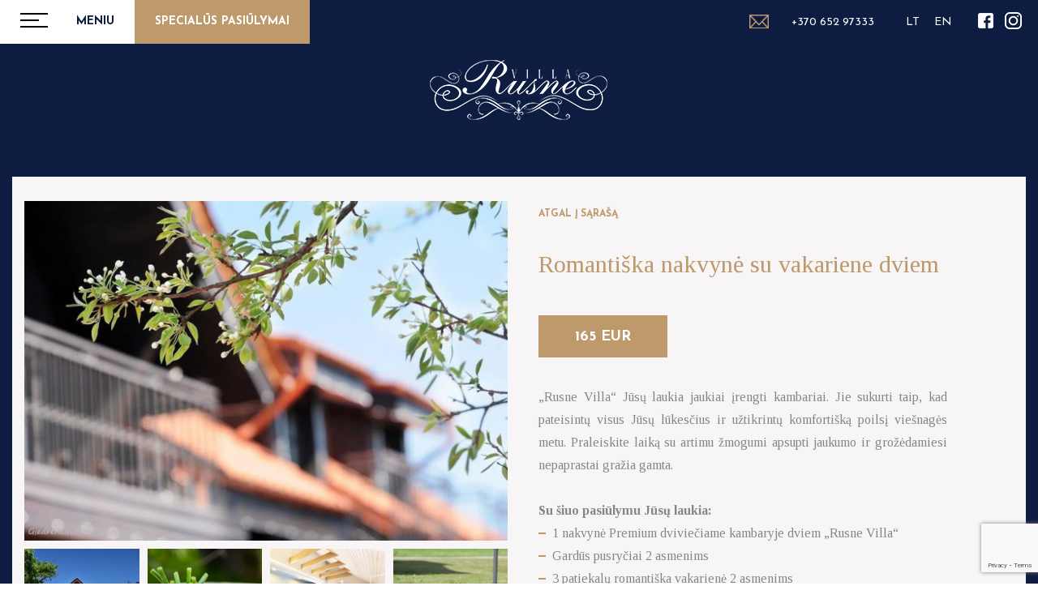

--- FILE ---
content_type: text/html; charset=UTF-8
request_url: https://villarusne.lt/specialus-pasiulymai/romantiska-nakvyne-su-vakariene-dviem/
body_size: 15712
content:
<!DOCTYPE html>
<html lang="lt">
<head>
  <title>Romantiška nakvynė su vakariene dviem | Rusne Villa</title>
  <meta charset="utf-8" />
  <meta name="viewport" content="width=device-width, initial-scale=1">
  <meta name="author" content="Rusne Villa">
  <meta name="developer" content="UAB Vilniaus dizaino biuras https://vdb.lt/">
  <meta name='robots' content='index, follow, max-image-preview:large, max-snippet:-1, max-video-preview:-1' />
	<style>img:is([sizes="auto" i], [sizes^="auto," i]) { contain-intrinsic-size: 3000px 1500px }</style>
	<!-- Google tag (gtag.js) consent mode dataLayer added by Site Kit -->
<script type="text/javascript" id="google_gtagjs-js-consent-mode-data-layer">
/* <![CDATA[ */
window.dataLayer = window.dataLayer || [];function gtag(){dataLayer.push(arguments);}
gtag('consent', 'default', {"ad_personalization":"denied","ad_storage":"denied","ad_user_data":"denied","analytics_storage":"denied","functionality_storage":"denied","security_storage":"denied","personalization_storage":"denied","region":["AT","BE","BG","CH","CY","CZ","DE","DK","EE","ES","FI","FR","GB","GR","HR","HU","IE","IS","IT","LI","LT","LU","LV","MT","NL","NO","PL","PT","RO","SE","SI","SK"],"wait_for_update":500});
window._googlesitekitConsentCategoryMap = {"statistics":["analytics_storage"],"marketing":["ad_storage","ad_user_data","ad_personalization"],"functional":["functionality_storage","security_storage"],"preferences":["personalization_storage"]};
window._googlesitekitConsents = {"ad_personalization":"denied","ad_storage":"denied","ad_user_data":"denied","analytics_storage":"denied","functionality_storage":"denied","security_storage":"denied","personalization_storage":"denied","region":["AT","BE","BG","CH","CY","CZ","DE","DK","EE","ES","FI","FR","GB","GR","HR","HU","IE","IS","IT","LI","LT","LU","LV","MT","NL","NO","PL","PT","RO","SE","SI","SK"],"wait_for_update":500};
/* ]]> */
</script>
<!-- End Google tag (gtag.js) consent mode dataLayer added by Site Kit -->

	<!-- This site is optimized with the Yoast SEO plugin v24.7 - https://yoast.com/wordpress/plugins/seo/ -->
	<link rel="canonical" href="https://villarusne.lt/specialus-pasiulymai/romantiska-nakvyne-su-vakariene-dviem/" />
	<meta property="og:locale" content="lt_LT" />
	<meta property="og:type" content="article" />
	<meta property="og:title" content="Romantiška nakvynė su vakariene dviem | Rusne Villa" />
	<meta property="og:description" content="„Rusne Villa“ Jūsų laukia jaukiai įrengti kambariai. Jie sukurti taip, kad pateisintų visus Jūsų lūkesčius ir užtikrintų komfortišką poilsį viešnagės metu. Praleiskite laiką su artimu žmogumi apsupti jaukumo ir grožėdamiesi …" />
	<meta property="og:url" content="https://villarusne.lt/specialus-pasiulymai/romantiska-nakvyne-su-vakariene-dviem/" />
	<meta property="og:site_name" content="Rusne Villa" />
	<meta property="article:modified_time" content="2025-08-18T09:37:40+00:00" />
	<meta property="og:image" content="https://villarusne.lt/wp-content/uploads/2018/02/534794_276448089163162_1440557328_n-1.jpg" />
	<meta property="og:image:width" content="800" />
	<meta property="og:image:height" content="531" />
	<meta property="og:image:type" content="image/jpeg" />
	<meta name="twitter:card" content="summary_large_image" />
	<script type="application/ld+json" class="yoast-schema-graph">{"@context":"https://schema.org","@graph":[{"@type":"WebPage","@id":"https://villarusne.lt/specialus-pasiulymai/romantiska-nakvyne-su-vakariene-dviem/","url":"https://villarusne.lt/specialus-pasiulymai/romantiska-nakvyne-su-vakariene-dviem/","name":"Romantiška nakvynė su vakariene dviem | Rusne Villa","isPartOf":{"@id":"https://villarusne.lt/#website"},"primaryImageOfPage":{"@id":"https://villarusne.lt/specialus-pasiulymai/romantiska-nakvyne-su-vakariene-dviem/#primaryimage"},"image":{"@id":"https://villarusne.lt/specialus-pasiulymai/romantiska-nakvyne-su-vakariene-dviem/#primaryimage"},"thumbnailUrl":"https://villarusne.lt/wp-content/uploads/2018/02/534794_276448089163162_1440557328_n-1.jpg","datePublished":"2018-11-18T08:53:56+00:00","dateModified":"2025-08-18T09:37:40+00:00","breadcrumb":{"@id":"https://villarusne.lt/specialus-pasiulymai/romantiska-nakvyne-su-vakariene-dviem/#breadcrumb"},"inLanguage":"lt-LT","potentialAction":[{"@type":"ReadAction","target":["https://villarusne.lt/specialus-pasiulymai/romantiska-nakvyne-su-vakariene-dviem/"]}]},{"@type":"ImageObject","inLanguage":"lt-LT","@id":"https://villarusne.lt/specialus-pasiulymai/romantiska-nakvyne-su-vakariene-dviem/#primaryimage","url":"https://villarusne.lt/wp-content/uploads/2018/02/534794_276448089163162_1440557328_n-1.jpg","contentUrl":"https://villarusne.lt/wp-content/uploads/2018/02/534794_276448089163162_1440557328_n-1.jpg","width":800,"height":531},{"@type":"BreadcrumbList","@id":"https://villarusne.lt/specialus-pasiulymai/romantiska-nakvyne-su-vakariene-dviem/#breadcrumb","itemListElement":[{"@type":"ListItem","position":1,"name":"Home","item":"https://villarusne.lt/"},{"@type":"ListItem","position":2,"name":"Specialūs pasiūlymai","item":"https://villarusne.lt/specialus-pasiulymai/"},{"@type":"ListItem","position":3,"name":"Romantiška nakvynė su vakariene dviem"}]},{"@type":"WebSite","@id":"https://villarusne.lt/#website","url":"https://villarusne.lt/","name":"Rusne Villa","description":"„RUSNE VILLA“, DOVANOJA JUMS ŠVENTĘ  NUO 2014 METŲ","potentialAction":[{"@type":"SearchAction","target":{"@type":"EntryPoint","urlTemplate":"https://villarusne.lt/?s={search_term_string}"},"query-input":{"@type":"PropertyValueSpecification","valueRequired":true,"valueName":"search_term_string"}}],"inLanguage":"lt-LT"}]}</script>
	<!-- / Yoast SEO plugin. -->


<link rel='dns-prefetch' href='//www.googletagmanager.com' />
<link rel='stylesheet' id='wp-block-library-css' href='https://villarusne.lt/wp-includes/css/dist/block-library/style.min.css?ver=6.7.4' type='text/css' media='all' />
<style id='classic-theme-styles-inline-css' type='text/css'>
/*! This file is auto-generated */
.wp-block-button__link{color:#fff;background-color:#32373c;border-radius:9999px;box-shadow:none;text-decoration:none;padding:calc(.667em + 2px) calc(1.333em + 2px);font-size:1.125em}.wp-block-file__button{background:#32373c;color:#fff;text-decoration:none}
</style>
<style id='global-styles-inline-css' type='text/css'>
:root{--wp--preset--aspect-ratio--square: 1;--wp--preset--aspect-ratio--4-3: 4/3;--wp--preset--aspect-ratio--3-4: 3/4;--wp--preset--aspect-ratio--3-2: 3/2;--wp--preset--aspect-ratio--2-3: 2/3;--wp--preset--aspect-ratio--16-9: 16/9;--wp--preset--aspect-ratio--9-16: 9/16;--wp--preset--color--black: #000000;--wp--preset--color--cyan-bluish-gray: #abb8c3;--wp--preset--color--white: #ffffff;--wp--preset--color--pale-pink: #f78da7;--wp--preset--color--vivid-red: #cf2e2e;--wp--preset--color--luminous-vivid-orange: #ff6900;--wp--preset--color--luminous-vivid-amber: #fcb900;--wp--preset--color--light-green-cyan: #7bdcb5;--wp--preset--color--vivid-green-cyan: #00d084;--wp--preset--color--pale-cyan-blue: #8ed1fc;--wp--preset--color--vivid-cyan-blue: #0693e3;--wp--preset--color--vivid-purple: #9b51e0;--wp--preset--gradient--vivid-cyan-blue-to-vivid-purple: linear-gradient(135deg,rgba(6,147,227,1) 0%,rgb(155,81,224) 100%);--wp--preset--gradient--light-green-cyan-to-vivid-green-cyan: linear-gradient(135deg,rgb(122,220,180) 0%,rgb(0,208,130) 100%);--wp--preset--gradient--luminous-vivid-amber-to-luminous-vivid-orange: linear-gradient(135deg,rgba(252,185,0,1) 0%,rgba(255,105,0,1) 100%);--wp--preset--gradient--luminous-vivid-orange-to-vivid-red: linear-gradient(135deg,rgba(255,105,0,1) 0%,rgb(207,46,46) 100%);--wp--preset--gradient--very-light-gray-to-cyan-bluish-gray: linear-gradient(135deg,rgb(238,238,238) 0%,rgb(169,184,195) 100%);--wp--preset--gradient--cool-to-warm-spectrum: linear-gradient(135deg,rgb(74,234,220) 0%,rgb(151,120,209) 20%,rgb(207,42,186) 40%,rgb(238,44,130) 60%,rgb(251,105,98) 80%,rgb(254,248,76) 100%);--wp--preset--gradient--blush-light-purple: linear-gradient(135deg,rgb(255,206,236) 0%,rgb(152,150,240) 100%);--wp--preset--gradient--blush-bordeaux: linear-gradient(135deg,rgb(254,205,165) 0%,rgb(254,45,45) 50%,rgb(107,0,62) 100%);--wp--preset--gradient--luminous-dusk: linear-gradient(135deg,rgb(255,203,112) 0%,rgb(199,81,192) 50%,rgb(65,88,208) 100%);--wp--preset--gradient--pale-ocean: linear-gradient(135deg,rgb(255,245,203) 0%,rgb(182,227,212) 50%,rgb(51,167,181) 100%);--wp--preset--gradient--electric-grass: linear-gradient(135deg,rgb(202,248,128) 0%,rgb(113,206,126) 100%);--wp--preset--gradient--midnight: linear-gradient(135deg,rgb(2,3,129) 0%,rgb(40,116,252) 100%);--wp--preset--font-size--small: 13px;--wp--preset--font-size--medium: 20px;--wp--preset--font-size--large: 36px;--wp--preset--font-size--x-large: 42px;--wp--preset--spacing--20: 0.44rem;--wp--preset--spacing--30: 0.67rem;--wp--preset--spacing--40: 1rem;--wp--preset--spacing--50: 1.5rem;--wp--preset--spacing--60: 2.25rem;--wp--preset--spacing--70: 3.38rem;--wp--preset--spacing--80: 5.06rem;--wp--preset--shadow--natural: 6px 6px 9px rgba(0, 0, 0, 0.2);--wp--preset--shadow--deep: 12px 12px 50px rgba(0, 0, 0, 0.4);--wp--preset--shadow--sharp: 6px 6px 0px rgba(0, 0, 0, 0.2);--wp--preset--shadow--outlined: 6px 6px 0px -3px rgba(255, 255, 255, 1), 6px 6px rgba(0, 0, 0, 1);--wp--preset--shadow--crisp: 6px 6px 0px rgba(0, 0, 0, 1);}:where(.is-layout-flex){gap: 0.5em;}:where(.is-layout-grid){gap: 0.5em;}body .is-layout-flex{display: flex;}.is-layout-flex{flex-wrap: wrap;align-items: center;}.is-layout-flex > :is(*, div){margin: 0;}body .is-layout-grid{display: grid;}.is-layout-grid > :is(*, div){margin: 0;}:where(.wp-block-columns.is-layout-flex){gap: 2em;}:where(.wp-block-columns.is-layout-grid){gap: 2em;}:where(.wp-block-post-template.is-layout-flex){gap: 1.25em;}:where(.wp-block-post-template.is-layout-grid){gap: 1.25em;}.has-black-color{color: var(--wp--preset--color--black) !important;}.has-cyan-bluish-gray-color{color: var(--wp--preset--color--cyan-bluish-gray) !important;}.has-white-color{color: var(--wp--preset--color--white) !important;}.has-pale-pink-color{color: var(--wp--preset--color--pale-pink) !important;}.has-vivid-red-color{color: var(--wp--preset--color--vivid-red) !important;}.has-luminous-vivid-orange-color{color: var(--wp--preset--color--luminous-vivid-orange) !important;}.has-luminous-vivid-amber-color{color: var(--wp--preset--color--luminous-vivid-amber) !important;}.has-light-green-cyan-color{color: var(--wp--preset--color--light-green-cyan) !important;}.has-vivid-green-cyan-color{color: var(--wp--preset--color--vivid-green-cyan) !important;}.has-pale-cyan-blue-color{color: var(--wp--preset--color--pale-cyan-blue) !important;}.has-vivid-cyan-blue-color{color: var(--wp--preset--color--vivid-cyan-blue) !important;}.has-vivid-purple-color{color: var(--wp--preset--color--vivid-purple) !important;}.has-black-background-color{background-color: var(--wp--preset--color--black) !important;}.has-cyan-bluish-gray-background-color{background-color: var(--wp--preset--color--cyan-bluish-gray) !important;}.has-white-background-color{background-color: var(--wp--preset--color--white) !important;}.has-pale-pink-background-color{background-color: var(--wp--preset--color--pale-pink) !important;}.has-vivid-red-background-color{background-color: var(--wp--preset--color--vivid-red) !important;}.has-luminous-vivid-orange-background-color{background-color: var(--wp--preset--color--luminous-vivid-orange) !important;}.has-luminous-vivid-amber-background-color{background-color: var(--wp--preset--color--luminous-vivid-amber) !important;}.has-light-green-cyan-background-color{background-color: var(--wp--preset--color--light-green-cyan) !important;}.has-vivid-green-cyan-background-color{background-color: var(--wp--preset--color--vivid-green-cyan) !important;}.has-pale-cyan-blue-background-color{background-color: var(--wp--preset--color--pale-cyan-blue) !important;}.has-vivid-cyan-blue-background-color{background-color: var(--wp--preset--color--vivid-cyan-blue) !important;}.has-vivid-purple-background-color{background-color: var(--wp--preset--color--vivid-purple) !important;}.has-black-border-color{border-color: var(--wp--preset--color--black) !important;}.has-cyan-bluish-gray-border-color{border-color: var(--wp--preset--color--cyan-bluish-gray) !important;}.has-white-border-color{border-color: var(--wp--preset--color--white) !important;}.has-pale-pink-border-color{border-color: var(--wp--preset--color--pale-pink) !important;}.has-vivid-red-border-color{border-color: var(--wp--preset--color--vivid-red) !important;}.has-luminous-vivid-orange-border-color{border-color: var(--wp--preset--color--luminous-vivid-orange) !important;}.has-luminous-vivid-amber-border-color{border-color: var(--wp--preset--color--luminous-vivid-amber) !important;}.has-light-green-cyan-border-color{border-color: var(--wp--preset--color--light-green-cyan) !important;}.has-vivid-green-cyan-border-color{border-color: var(--wp--preset--color--vivid-green-cyan) !important;}.has-pale-cyan-blue-border-color{border-color: var(--wp--preset--color--pale-cyan-blue) !important;}.has-vivid-cyan-blue-border-color{border-color: var(--wp--preset--color--vivid-cyan-blue) !important;}.has-vivid-purple-border-color{border-color: var(--wp--preset--color--vivid-purple) !important;}.has-vivid-cyan-blue-to-vivid-purple-gradient-background{background: var(--wp--preset--gradient--vivid-cyan-blue-to-vivid-purple) !important;}.has-light-green-cyan-to-vivid-green-cyan-gradient-background{background: var(--wp--preset--gradient--light-green-cyan-to-vivid-green-cyan) !important;}.has-luminous-vivid-amber-to-luminous-vivid-orange-gradient-background{background: var(--wp--preset--gradient--luminous-vivid-amber-to-luminous-vivid-orange) !important;}.has-luminous-vivid-orange-to-vivid-red-gradient-background{background: var(--wp--preset--gradient--luminous-vivid-orange-to-vivid-red) !important;}.has-very-light-gray-to-cyan-bluish-gray-gradient-background{background: var(--wp--preset--gradient--very-light-gray-to-cyan-bluish-gray) !important;}.has-cool-to-warm-spectrum-gradient-background{background: var(--wp--preset--gradient--cool-to-warm-spectrum) !important;}.has-blush-light-purple-gradient-background{background: var(--wp--preset--gradient--blush-light-purple) !important;}.has-blush-bordeaux-gradient-background{background: var(--wp--preset--gradient--blush-bordeaux) !important;}.has-luminous-dusk-gradient-background{background: var(--wp--preset--gradient--luminous-dusk) !important;}.has-pale-ocean-gradient-background{background: var(--wp--preset--gradient--pale-ocean) !important;}.has-electric-grass-gradient-background{background: var(--wp--preset--gradient--electric-grass) !important;}.has-midnight-gradient-background{background: var(--wp--preset--gradient--midnight) !important;}.has-small-font-size{font-size: var(--wp--preset--font-size--small) !important;}.has-medium-font-size{font-size: var(--wp--preset--font-size--medium) !important;}.has-large-font-size{font-size: var(--wp--preset--font-size--large) !important;}.has-x-large-font-size{font-size: var(--wp--preset--font-size--x-large) !important;}
:where(.wp-block-post-template.is-layout-flex){gap: 1.25em;}:where(.wp-block-post-template.is-layout-grid){gap: 1.25em;}
:where(.wp-block-columns.is-layout-flex){gap: 2em;}:where(.wp-block-columns.is-layout-grid){gap: 2em;}
:root :where(.wp-block-pullquote){font-size: 1.5em;line-height: 1.6;}
</style>
<link rel='stylesheet' id='contact-form-7-css' href='https://villarusne.lt/wp-content/plugins/contact-form-7/includes/css/styles.css?ver=6.1.4' type='text/css' media='all' />
<link rel='stylesheet' id='cookie-notice-front-css' href='https://villarusne.lt/wp-content/plugins/cookie-notice/css/front.min.css?ver=2.5.5' type='text/css' media='all' />
<link rel='stylesheet' id='mailerlite_forms.css-css' href='https://villarusne.lt/wp-content/plugins/official-mailerlite-sign-up-forms/assets/css/mailerlite_forms.css?ver=1.7.13' type='text/css' media='all' />
<script type="text/javascript" src="https://villarusne.lt/wp-includes/js/jquery/jquery.min.js?ver=3.7.1" id="jquery-core-js"></script>
<script type="text/javascript" src="https://villarusne.lt/wp-includes/js/jquery/jquery-migrate.min.js?ver=3.4.1" id="jquery-migrate-js"></script>
<script type="text/javascript" src="https://villarusne.lt/wp-content/themes/rusnevilla/js/define_jquery.js?ver=6.7.4" id="define_jquery-js"></script>

<!-- Google tag (gtag.js) snippet added by Site Kit -->
<!-- Google Analytics snippet added by Site Kit -->
<!-- Google Ads snippet added by Site Kit -->
<script type="text/javascript" src="https://www.googletagmanager.com/gtag/js?id=G-W7WMKHZZNP" id="google_gtagjs-js" async></script>
<script type="text/javascript" id="google_gtagjs-js-after">
/* <![CDATA[ */
window.dataLayer = window.dataLayer || [];function gtag(){dataLayer.push(arguments);}
gtag("set","linker",{"domains":["villarusne.lt"]});
gtag("js", new Date());
gtag("set", "developer_id.dZTNiMT", true);
gtag("config", "G-W7WMKHZZNP");
gtag("config", "AW-10852784786");
/* ]]> */
</script>
<link rel="https://api.w.org/" href="https://villarusne.lt/wp-json/" /><link rel='shortlink' href='https://villarusne.lt/?p=545' />
<link rel="alternate" title="oEmbed (JSON)" type="application/json+oembed" href="https://villarusne.lt/wp-json/oembed/1.0/embed?url=https%3A%2F%2Fvillarusne.lt%2Fspecialus-pasiulymai%2Fromantiska-nakvyne-su-vakariene-dviem%2F" />
<link rel="alternate" title="oEmbed (XML)" type="text/xml+oembed" href="https://villarusne.lt/wp-json/oembed/1.0/embed?url=https%3A%2F%2Fvillarusne.lt%2Fspecialus-pasiulymai%2Fromantiska-nakvyne-su-vakariene-dviem%2F&#038;format=xml" />
<meta name="generator" content="Site Kit by Google 1.170.0" />        <!-- MailerLite Universal -->
        <script>
            (function(w,d,e,u,f,l,n){w[f]=w[f]||function(){(w[f].q=w[f].q||[])
                .push(arguments);},l=d.createElement(e),l.async=1,l.src=u,
                n=d.getElementsByTagName(e)[0],n.parentNode.insertBefore(l,n);})
            (window,document,'script','https://assets.mailerlite.com/js/universal.js','ml');
            ml('account', '1299566');
            ml('enablePopups', true);
        </script>
        <!-- End MailerLite Universal -->
        <meta name="facebook-domain-verification" content="spxabnkvrgr1meud4ctauj1mmo9ulp" /><style type="text/css">
.qtranxs_flag_lt {background-image: url(https://villarusne.lt/wp-content/plugins/qtranslate-x/flags/lt.png); background-repeat: no-repeat;}
.qtranxs_flag_en {background-image: url(https://villarusne.lt/wp-content/plugins/qtranslate-x/flags/gb.png); background-repeat: no-repeat;}
</style>
<link hreflang="lt" href="https://villarusne.lt/lt/specialus-pasiulymai/romantiska-nakvyne-su-vakariene-dviem/" rel="alternate" />
<link hreflang="en" href="https://villarusne.lt/en/specialus-pasiulymai/romantiska-nakvyne-su-vakariene-dviem/" rel="alternate" />
<link hreflang="x-default" href="https://villarusne.lt/specialus-pasiulymai/romantiska-nakvyne-su-vakariene-dviem/" rel="alternate" />
<meta name="generator" content="qTranslate-X 3.4.6.8" />

<!-- Google Tag Manager snippet added by Site Kit -->
<script type="text/javascript">
/* <![CDATA[ */

			( function( w, d, s, l, i ) {
				w[l] = w[l] || [];
				w[l].push( {'gtm.start': new Date().getTime(), event: 'gtm.js'} );
				var f = d.getElementsByTagName( s )[0],
					j = d.createElement( s ), dl = l != 'dataLayer' ? '&l=' + l : '';
				j.async = true;
				j.src = 'https://www.googletagmanager.com/gtm.js?id=' + i + dl;
				f.parentNode.insertBefore( j, f );
			} )( window, document, 'script', 'dataLayer', 'GTM-557ZTJSV' );
			
/* ]]> */
</script>

<!-- End Google Tag Manager snippet added by Site Kit -->
  <script src="//maxcdn.bootstrapcdn.com/bootstrap/3.3.7/js/bootstrap.min.js"></script>
  <script src="https://villarusne.lt/wp-content/themes/rusnevilla/js/imagesloaded.pkgd.min.js"></script>
  <!-- <script src="//cdnjs.cloudflare.com/ajax/libs/jquery-mousewheel/3.1.13/jquery.mousewheel.min.js"></script> -->
  <script src="//cdnjs.cloudflare.com/ajax/libs/jquery.touchswipe/1.6.18/jquery.touchSwipe.js"></script>
  <script src="//cdnjs.cloudflare.com/ajax/libs/jquery-easing/1.3/jquery.easing.min.js"></script>
  <script src="//cdnjs.cloudflare.com/ajax/libs/fancybox/2.1.5/jquery.fancybox.min.js"></script>
  <script src="//cdnjs.cloudflare.com/ajax/libs/jqueryui/1.11.4/jquery-ui.min.js"></script>
  <script src="//cdnjs.cloudflare.com/ajax/libs/jqueryui/1.11.4/i18n/jquery-ui-i18n.min.js"></script>
  <script src="https://villarusne.lt/wp-content/themes/rusnevilla/js/script.js"></script>
  <script type="text/javascript" src="https://static.mailerlite.com/js/w/webforms.min.js?v3772b61f1ec61c541c401d4eadfdd02f"></script>

  <link href="https://fonts.googleapis.com/css?family=Josefin+Sans:300,400,600,700|Tinos:400,700&amp;subset=latin-ext" rel="stylesheet">
  <link rel="stylesheet" href="https://cdn.linearicons.com/free/1.0.0/icon-font.min.css" type="text/css">
  <link rel="stylesheet" href="//cdnjs.cloudflare.com/ajax/libs/jqueryui/1.11.4/jquery-ui.min.css" type="text/css" media="all" />
  <link rel="stylesheet" href="https://villarusne.lt/m.php?files=wp-content/themes/rusnevilla/css/bootstrap_337.min.css,wp-content/themes/rusnevilla/css/animate_352.min.css,wp-content/themes/rusnevilla/css/fancybox215.css,wp-content/themes/rusnevilla/less/style.less" type="text/css" media="all" />
  <meta name="verify-paysera" content="18db8fd0a4f73c31304c52dc54fefb37">
  <script async src="https://www.googletagmanager.com/gtag/js?id=UA-115455925-1"></script>
  <script>
    window.dataLayer = window.dataLayer || [];
    function gtag(){dataLayer.push(arguments);}
    gtag('js', new Date());

    gtag('config', 'UA-115455925-1');
  </script>
  <script src="https://www.google.com/recaptcha/api.js" async defer></script>
</head>
<body class="offers_articles-template-default single single-offers_articles postid-545 cookies-not-set">
    <div class="nav-cont">
    <nav class="navbar">
      <ul id="menu-pagrindinis-meniu" class="nav navbar-nav"><li id="menu-item-97" class="menu-item menu-item-type-post_type menu-item-object-page menu-item-home menu-item-97"><a href="https://villarusne.lt/">Pagrindinis</a></li>
<li id="menu-item-29" class="menu-item menu-item-type-post_type menu-item-object-page menu-item-29"><a href="https://villarusne.lt/apie-rusne-villa/">Apie rusne villa</a></li>
<li id="menu-item-32" class="menu-item menu-item-type-post_type menu-item-object-page menu-item-32"><a href="https://villarusne.lt/kambariai/">Kambariai</a></li>
<li id="menu-item-36" class="menu-item menu-item-type-post_type menu-item-object-page menu-item-36"><a href="https://villarusne.lt/restoranas/">Restoranas</a></li>
<li id="menu-item-60" class="menu-item menu-item-type-custom menu-item-object-custom menu-item-60"><a href="https://villarusne.lt/paslaugos/">Paslaugos</a></li>
<li id="menu-item-31" class="menu-item menu-item-type-post_type menu-item-object-page menu-item-31"><a href="https://villarusne.lt/galerija/">Galerija</a></li>
<li id="menu-item-88" class="menu-item menu-item-type-custom menu-item-object-custom menu-item-88"><a href="https://villarusne.lt/greitai-vyksiantys-renginiai/">Greitai Vyksiantys Renginiai</a></li>
<li id="menu-item-1331" class="menu-item menu-item-type-post_type menu-item-object-page menu-item-1331"><a href="https://villarusne.lt/karjera/">KARJERA</a></li>
<li id="menu-item-1205" class="menu-item menu-item-type-custom menu-item-object-custom menu-item-has-children dropdown menu-item-1205"><a class="dtgl">Naudingos nuorodos <b class="caret"></b></a>
<ul class="dropdown-menu depth_0" >
	<li id="menu-item-1208" class="menu-item menu-item-type-post_type menu-item-object-page menu-item-1208"><a href="https://villarusne.lt/slapuku-politika/">Privatumo politika</a></li>
	<li id="menu-item-1206" class="menu-item menu-item-type-post_type menu-item-object-page menu-item-1206"><a href="https://villarusne.lt/rekomendacijos/">Patarimai-Rekomendacijos</a></li>
	<li id="menu-item-1207" class="menu-item menu-item-type-post_type menu-item-object-page menu-item-1207"><a href="https://villarusne.lt/vidaus-taisykles/">Vidaus taisyklės</a></li>
</ul>
</li>
<li id="menu-item-33" class="menu-item menu-item-type-post_type menu-item-object-page menu-item-33"><a href="https://villarusne.lt/kontaktai/">Kontaktai</a></li>
<li id="menu-item-376" class="menu-item menu-item-type-custom menu-item-object-custom menu-item-376"><a href="https://villarusne.lt/specialus-pasiulymai/">Specialūs pasiūlymai</a></li>
</ul>              <div class="contact-block">
          <hr>
          <ul class="inline">
                          <li>
                <a class="email" href="mailto:info@villarusne.lt" onclick="ga('send', 'event', 'sidebar', 'click on email');">
                  <img src="https://villarusne.lt/wp-content/themes/rusnevilla/img/email.svg" alt="email">
                </a>
              </li>
                                      <li>
                <a class="phone" href="tel:+37065297333" onclick="ga('send', 'event', 'sidebar', 'click on phone');">
                  +370 652 97333                </a>  
              </li>
                      </ul>
        </div>
          </nav>
    <button class="btn btn-link nav-close">
      <svg xmlns="http://www.w3.org/2000/svg" xmlns:xlink="http://www.w3.org/1999/xlink" width="45" height="45" viewBox="0 0 45 45">
        <image id="icon-cross.svg" width="45" height="45" xlink:href="[data-uri]"/>
      </svg>
    </button>
  </div>
  <div class="fbody">
    <div class="fbcont">
    <div class="mcont">
      <header>
        <nav class="buttons-nav">
          <ul class="inline">
            <li>
              <button type="button" class="btn btn-white btn-menu-toggle" data-toggle="dropdown" data-target=".nav-cont">
                <svg xmlns="http://www.w3.org/2000/svg" width="34" height="18" viewBox="0 0 34 18">
                  <path id="nav-iocn.svg" class="cls-1" d="M36,29H70v2H36V29Zm0,16H70v2H36V45Zm0-8H59v2H36V37Z" transform="translate(-36 -29)"/>
                </svg>
                <span class="text hidden-xxs">Meniu</span>
              </button>
            </li>
            <li class="hidden-xs">
              <a class="btn btn-gold" href="https://villarusne.lt/specialus-pasiulymai/">
                Specialūs pasiūlymai              </a>
            </li>
          </ul>
        </nav>
        <a class="logo" href="https://villarusne.lt">
          <img src="https://villarusne.lt/wp-content/themes/rusnevilla/img/logo.png" alt="Rusne Villa" title="Rusne Villa">
        </a>
        <nav class="selectors-nav">
          <ul class="inline">
                          <li class="hidden-xxs">
                <ul class="contact-nav">
                                      <li>
                      <a class="email" href="mailto:info@villarusne.lt" onclick="ga('send', 'event', 'header', 'click on email');">
                        <img src="https://villarusne.lt/wp-content/themes/rusnevilla/img/email.svg" alt="email">
                      </a>
                    </li>
                                                        <li>
                      <a class="phone" href="tel:+37065297333" onclick="ga('send', 'event', 'header', 'click on phone');">
                        +370 652 97333                      </a>
                    </li>
                                  </ul>            
              </li>
                        <li class="language-selector">
              
<ul class="language-chooser language-chooser-text qtranxs_language_chooser" id="qtranslate-chooser">
<li class="lang-lt active"><a href="https://villarusne.lt/lt/specialus-pasiulymai/romantiska-nakvyne-su-vakariene-dviem/" hreflang="lt" title="Lt (lt)" class="qtranxs_text qtranxs_text_lt"><span>Lt</span></a></li>
<li class="lang-en"><a href="https://villarusne.lt/en/specialus-pasiulymai/romantiska-nakvyne-su-vakariene-dviem/" hreflang="en" title="En (en)" class="qtranxs_text qtranxs_text_en"><span>En</span></a></li>
</ul><div class="qtranxs_widget_end"></div>
            </li>
                                      <li class="snli">
                <ul class="inline social-nav">
                                      <li>
                      <a target="_blank" href="https://www.facebook.com/rusnevilla/">
                        <svg xmlns="http://www.w3.org/2000/svg" xmlns:xlink="http://www.w3.org/1999/xlink" width="19" height="19" viewBox="0 0 19 19">
                          <image id="facebook.svg" width="19" height="19" xlink:href="[data-uri]"/>
                        </svg>
                      </a>
                    </li>
                                                        <li>
                      <a target="_blank" href="https://www.instagram.com/rusnevilla/">
                        <svg xmlns="http://www.w3.org/2000/svg" xmlns:xlink="http://www.w3.org/1999/xlink" width="21" height="21" viewBox="0 0 21 21">
                          <image id="instagram.svg" width="21" height="21" xlink:href="[data-uri]"/>
                        </svg>
                      </a>
                    </li>
                                  </ul>
              </li>
                      </ul>
        </nav>
      </header><div class="container-fluid">
  <div class="row">
    <div class="col-lgg-10 col-lgg-offset-1 col-xs-12">
      <div class="offer-inner bg-lightgrey">
        <div class="hidden-sm hidden-xs gallery">
            <div class="row">
    <a class="col-xs-12 image fancybox" rel="gal" href="https://villarusne.lt/wp-content/uploads/2018/02/534794_276448089163162_1440557328_n-1.jpg">
      <img width="740" height="520" src="https://villarusne.lt/wp-content/uploads/2018/02/534794_276448089163162_1440557328_n-1-740x520.jpg" class="attachment-gallery_main size-gallery_main wp-post-image" alt="" decoding="async" fetchpriority="high" srcset="https://villarusne.lt/wp-content/uploads/2018/02/534794_276448089163162_1440557328_n-1-740x520.jpg 740w, https://villarusne.lt/wp-content/uploads/2018/02/534794_276448089163162_1440557328_n-1-720x506.jpg 720w" sizes="(max-width: 740px) 100vw, 740px" />    </a>
  </div>
  <div class="row">
                  <a class="col-lg-3 col-md-4 col-xs-6 col-mbl-12 image fancybox" rel="gal" href="https://villarusne.lt/wp-content/uploads/2020/10/f-62-1139x760.jpg">
          <img width="335" height="335" src="https://villarusne.lt/wp-content/uploads/2020/10/f-62-335x335.jpg" class="attachment-gallery_thumb size-gallery_thumb" alt="" decoding="async" srcset="https://villarusne.lt/wp-content/uploads/2020/10/f-62-335x335.jpg 335w, https://villarusne.lt/wp-content/uploads/2020/10/f-62-150x150.jpg 150w, https://villarusne.lt/wp-content/uploads/2020/10/f-62-720x720.jpg 720w" sizes="(max-width: 335px) 100vw, 335px" />        </a>
                                                        <a class="col-lg-3 col-md-4 col-xs-6 col-mbl-12 image fancybox" rel="gal" href="https://villarusne.lt/wp-content/uploads/2023/12/58.-507x760.jpg">
          <img width="335" height="335" src="https://villarusne.lt/wp-content/uploads/2023/12/58.-335x335.jpg" class="attachment-gallery_thumb size-gallery_thumb" alt="" decoding="async" srcset="https://villarusne.lt/wp-content/uploads/2023/12/58.-335x335.jpg 335w, https://villarusne.lt/wp-content/uploads/2023/12/58.-150x150.jpg 150w, https://villarusne.lt/wp-content/uploads/2023/12/58.-720x720.jpg 720w" sizes="(max-width: 335px) 100vw, 335px" />        </a>
                                  <div class="sm-clearfix xs-clearfix"></div>
                                        <a class="col-lg-3 col-md-4 col-xs-6 col-mbl-12 image fancybox" rel="gal" href="https://villarusne.lt/wp-content/uploads/2024/01/18-1139x760.jpg">
          <img width="335" height="335" src="https://villarusne.lt/wp-content/uploads/2024/01/18-335x335.jpg" class="attachment-gallery_thumb size-gallery_thumb" alt="" decoding="async" loading="lazy" srcset="https://villarusne.lt/wp-content/uploads/2024/01/18-335x335.jpg 335w, https://villarusne.lt/wp-content/uploads/2024/01/18-150x150.jpg 150w, https://villarusne.lt/wp-content/uploads/2024/01/18-720x720.jpg 720w" sizes="auto, (max-width: 335px) 100vw, 335px" />        </a>
                          <div class="md-clearfix"></div>
                                                <a class="col-lg-3 col-md-4 col-xs-6 col-mbl-12 image fancybox" rel="gal" href="https://villarusne.lt/wp-content/uploads/2018/02/558555_312195485588422_1629473836_n-1.jpg">
          <img width="335" height="335" src="https://villarusne.lt/wp-content/uploads/2018/02/558555_312195485588422_1629473836_n-1-335x335.jpg" class="attachment-gallery_thumb size-gallery_thumb" alt="" decoding="async" loading="lazy" srcset="https://villarusne.lt/wp-content/uploads/2018/02/558555_312195485588422_1629473836_n-1-335x335.jpg 335w, https://villarusne.lt/wp-content/uploads/2018/02/558555_312195485588422_1629473836_n-1-150x150.jpg 150w" sizes="auto, (max-width: 335px) 100vw, 335px" />        </a>
                  <div class="lg-clearfix"></div>
                                  <div class="sm-clearfix xs-clearfix"></div>
                                        <a class="col-lg-3 col-md-4 col-xs-6 col-mbl-12 image fancybox" rel="gal" href="https://villarusne.lt/wp-content/uploads/2018/02/534794_276448089163162_1440557328_n-1.jpg">
          <img width="335" height="335" src="https://villarusne.lt/wp-content/uploads/2018/02/534794_276448089163162_1440557328_n-1-335x335.jpg" class="attachment-gallery_thumb size-gallery_thumb" alt="" decoding="async" loading="lazy" srcset="https://villarusne.lt/wp-content/uploads/2018/02/534794_276448089163162_1440557328_n-1-335x335.jpg 335w, https://villarusne.lt/wp-content/uploads/2018/02/534794_276448089163162_1440557328_n-1-150x150.jpg 150w" sizes="auto, (max-width: 335px) 100vw, 335px" />        </a>
                                                        <a class="col-lg-3 col-md-4 col-xs-6 col-mbl-12 image fancybox" rel="gal" href="https://villarusne.lt/wp-content/uploads/2018/02/541423_207524779388827_1972555147_n.jpg">
          <img width="335" height="335" src="https://villarusne.lt/wp-content/uploads/2018/02/541423_207524779388827_1972555147_n-335x335.jpg" class="attachment-gallery_thumb size-gallery_thumb" alt="" decoding="async" loading="lazy" srcset="https://villarusne.lt/wp-content/uploads/2018/02/541423_207524779388827_1972555147_n-335x335.jpg 335w, https://villarusne.lt/wp-content/uploads/2018/02/541423_207524779388827_1972555147_n-150x150.jpg 150w" sizes="auto, (max-width: 335px) 100vw, 335px" />        </a>
                          <div class="md-clearfix"></div>
                          <div class="sm-clearfix xs-clearfix"></div>
                                        <a class="col-lg-3 col-md-4 col-xs-6 col-mbl-12 image fancybox" rel="gal" href="https://villarusne.lt/wp-content/uploads/2023/12/67.-507x760.jpg">
          <img width="335" height="335" src="https://villarusne.lt/wp-content/uploads/2023/12/67.-335x335.jpg" class="attachment-gallery_thumb size-gallery_thumb" alt="" decoding="async" loading="lazy" srcset="https://villarusne.lt/wp-content/uploads/2023/12/67.-335x335.jpg 335w, https://villarusne.lt/wp-content/uploads/2023/12/67.-150x150.jpg 150w, https://villarusne.lt/wp-content/uploads/2023/12/67.-720x720.jpg 720w" sizes="auto, (max-width: 335px) 100vw, 335px" />        </a>
                                                        <a class="col-lg-3 col-md-4 col-xs-6 col-mbl-12 image fancybox" rel="gal" href="https://villarusne.lt/wp-content/uploads/2023/12/57.-507x760.jpg">
          <img width="335" height="335" src="https://villarusne.lt/wp-content/uploads/2023/12/57.-335x335.jpg" class="attachment-gallery_thumb size-gallery_thumb" alt="" decoding="async" loading="lazy" srcset="https://villarusne.lt/wp-content/uploads/2023/12/57.-335x335.jpg 335w, https://villarusne.lt/wp-content/uploads/2023/12/57.-150x150.jpg 150w, https://villarusne.lt/wp-content/uploads/2023/12/57.-720x720.jpg 720w" sizes="auto, (max-width: 335px) 100vw, 335px" />        </a>
                  <div class="lg-clearfix"></div>
                                  <div class="sm-clearfix xs-clearfix"></div>
                                        <a class="col-lg-3 col-md-4 col-xs-6 col-mbl-12 image fancybox" rel="gal" href="https://villarusne.lt/wp-content/uploads/2018/08/AA252928-74C3-41A2-93F3-4D4E9784EA9E-570x760.jpeg">
          <img width="335" height="335" src="https://villarusne.lt/wp-content/uploads/2018/08/AA252928-74C3-41A2-93F3-4D4E9784EA9E-335x335.jpeg" class="attachment-gallery_thumb size-gallery_thumb" alt="" decoding="async" loading="lazy" srcset="https://villarusne.lt/wp-content/uploads/2018/08/AA252928-74C3-41A2-93F3-4D4E9784EA9E-335x335.jpeg 335w, https://villarusne.lt/wp-content/uploads/2018/08/AA252928-74C3-41A2-93F3-4D4E9784EA9E-150x150.jpeg 150w, https://villarusne.lt/wp-content/uploads/2018/08/AA252928-74C3-41A2-93F3-4D4E9784EA9E-720x720.jpeg 720w" sizes="auto, (max-width: 335px) 100vw, 335px" />        </a>
                          <div class="md-clearfix"></div>
                                                <a class="col-lg-3 col-md-4 col-xs-6 col-mbl-12 image fancybox" rel="gal" href="https://villarusne.lt/wp-content/uploads/2018/08/P7060740-570x760.jpg">
          <img width="335" height="335" src="https://villarusne.lt/wp-content/uploads/2018/08/P7060740-335x335.jpg" class="attachment-gallery_thumb size-gallery_thumb" alt="" decoding="async" loading="lazy" srcset="https://villarusne.lt/wp-content/uploads/2018/08/P7060740-335x335.jpg 335w, https://villarusne.lt/wp-content/uploads/2018/08/P7060740-150x150.jpg 150w, https://villarusne.lt/wp-content/uploads/2018/08/P7060740-720x720.jpg 720w" sizes="auto, (max-width: 335px) 100vw, 335px" />        </a>
                                  <div class="sm-clearfix xs-clearfix"></div>
                                        <a class="col-lg-3 col-md-4 col-xs-6 col-mbl-12 image fancybox" rel="gal" href="https://villarusne.lt/wp-content/uploads/2018/02/2021_JM_WED_4726-1140x760.jpg">
          <img width="335" height="335" src="https://villarusne.lt/wp-content/uploads/2018/02/2021_JM_WED_4726-335x335.jpg" class="attachment-gallery_thumb size-gallery_thumb" alt="" decoding="async" loading="lazy" srcset="https://villarusne.lt/wp-content/uploads/2018/02/2021_JM_WED_4726-335x335.jpg 335w, https://villarusne.lt/wp-content/uploads/2018/02/2021_JM_WED_4726-150x150.jpg 150w, https://villarusne.lt/wp-content/uploads/2018/02/2021_JM_WED_4726-720x720.jpg 720w" sizes="auto, (max-width: 335px) 100vw, 335px" />        </a>
                                                        <a class="col-lg-3 col-md-4 col-xs-6 col-mbl-12 image fancybox" rel="gal" href="https://villarusne.lt/wp-content/uploads/2020/10/CCCD0D0E-539A-4F7A-BFE4-48866C89C2AA-1280x720.jpeg">
          <img width="335" height="335" src="https://villarusne.lt/wp-content/uploads/2020/10/CCCD0D0E-539A-4F7A-BFE4-48866C89C2AA-335x335.jpeg" class="attachment-gallery_thumb size-gallery_thumb" alt="" decoding="async" loading="lazy" srcset="https://villarusne.lt/wp-content/uploads/2020/10/CCCD0D0E-539A-4F7A-BFE4-48866C89C2AA-335x335.jpeg 335w, https://villarusne.lt/wp-content/uploads/2020/10/CCCD0D0E-539A-4F7A-BFE4-48866C89C2AA-150x150.jpeg 150w, https://villarusne.lt/wp-content/uploads/2020/10/CCCD0D0E-539A-4F7A-BFE4-48866C89C2AA-720x720.jpeg 720w" sizes="auto, (max-width: 335px) 100vw, 335px" />        </a>
                  <div class="lg-clearfix"></div>
                          <div class="md-clearfix"></div>
                          <div class="sm-clearfix xs-clearfix"></div>
                            </div>
        </div>
        <div class="content">
          <a href="https://villarusne.lt/specialus-pasiulymai/" class="back">Atgal į sąrašą</a>
          <h1>Romantiška nakvynė su vakariene dviem</h1>
                      <ul class="inline prices">
                                            <li>165 EUR</li>
                          </ul>
                    <div class="tcont">
            <p style="text-align: justify;">„Rusne Villa“ Jūsų laukia jaukiai įrengti kambariai. Jie sukurti taip, kad pateisintų visus Jūsų lūkesčius ir užtikrintų komfortišką poilsį viešnagės metu. Praleiskite laiką su artimu žmogumi apsupti jaukumo ir grožėdamiesi nepaprastai gražia gamta.</p>
<p>&nbsp;</p>
<div class="with-offer"><strong>Su šiuo pasiūlymu Jūsų laukia:</strong></div>
<ul>
<li>1 nakvynė Premium dviviečiame kambaryje dviem „Rusne Villa“</li>
<li>Gardūs pusryčiai 2 asmenims</li>
<li>3 patiekalų romantiška vakarienė 2 asmenims</li>
</ul>
<p>&nbsp;</p>
<p><span class="important-inline">Svarbu</span>: Pasiūlymas galioja visomis savaitės dienomis. </p>
          </div>
                            <hr>
      <div class="buy-container">
        <button class="btn btn-blue btn-wide">
          Pirkti dabar        </button>
        <form action="" method="post" class="order-form false">
          <br>
          <p>
            <span class="wpcf7-form-control-wrap name">
              <input type="text" name="name" value="" class="form-control" aria-required="true" aria-invalid="false" placeholder="Vardas*">
            </span>
          </p>
          <p>
            <span class="wpcf7-form-control-wrap name">
              <input type="text" name="surname" value="" class="form-control" aria-required="true" aria-invalid="false" placeholder="Pavardė*">
            </span>
          </p>
          <p>
            <span class="wpcf7-form-control-wrap phone">
              <input type="text" name="phone" value="" class="form-control" aria-required="true" aria-invalid="false" placeholder="Telefono numeris*">
            </span>
          </p>
          <p>
            <span class="wpcf7-form-control-wrap email">
              <input type="text" name="email" value="" class="form-control" aria-invalid="false" placeholder="El. pašto adresas*">
            </span>
          </p>
          <p>
            <input onclick="ga('send', 'event', 'offer', 'click on send order');" type="submit" value="Pirkti" class="btn btn-blue btn-wide">
          </p>
        </form>

      </div>
      <hr>
                  </div>
        <div class="hidden-lg hidden-md gallery">
            <div class="row">
    <a class="col-xs-12 image fancybox" rel="gal" href="https://villarusne.lt/wp-content/uploads/2018/02/534794_276448089163162_1440557328_n-1.jpg">
      <img width="740" height="520" src="https://villarusne.lt/wp-content/uploads/2018/02/534794_276448089163162_1440557328_n-1-740x520.jpg" class="attachment-gallery_main size-gallery_main wp-post-image" alt="" decoding="async" fetchpriority="high" srcset="https://villarusne.lt/wp-content/uploads/2018/02/534794_276448089163162_1440557328_n-1-740x520.jpg 740w, https://villarusne.lt/wp-content/uploads/2018/02/534794_276448089163162_1440557328_n-1-720x506.jpg 720w" sizes="(max-width: 740px) 100vw, 740px" />    </a>
  </div>
  <div class="row">
                  <a class="col-lg-3 col-md-4 col-xs-6 col-mbl-12 image fancybox" rel="gal" href="https://villarusne.lt/wp-content/uploads/2020/10/f-62-1139x760.jpg">
          <img width="335" height="335" src="https://villarusne.lt/wp-content/uploads/2020/10/f-62-335x335.jpg" class="attachment-gallery_thumb size-gallery_thumb" alt="" decoding="async" loading="lazy" srcset="https://villarusne.lt/wp-content/uploads/2020/10/f-62-335x335.jpg 335w, https://villarusne.lt/wp-content/uploads/2020/10/f-62-150x150.jpg 150w, https://villarusne.lt/wp-content/uploads/2020/10/f-62-720x720.jpg 720w" sizes="auto, (max-width: 335px) 100vw, 335px" />        </a>
                                                        <a class="col-lg-3 col-md-4 col-xs-6 col-mbl-12 image fancybox" rel="gal" href="https://villarusne.lt/wp-content/uploads/2023/12/58.-507x760.jpg">
          <img width="335" height="335" src="https://villarusne.lt/wp-content/uploads/2023/12/58.-335x335.jpg" class="attachment-gallery_thumb size-gallery_thumb" alt="" decoding="async" loading="lazy" srcset="https://villarusne.lt/wp-content/uploads/2023/12/58.-335x335.jpg 335w, https://villarusne.lt/wp-content/uploads/2023/12/58.-150x150.jpg 150w, https://villarusne.lt/wp-content/uploads/2023/12/58.-720x720.jpg 720w" sizes="auto, (max-width: 335px) 100vw, 335px" />        </a>
                                  <div class="sm-clearfix xs-clearfix"></div>
                                        <a class="col-lg-3 col-md-4 col-xs-6 col-mbl-12 image fancybox" rel="gal" href="https://villarusne.lt/wp-content/uploads/2024/01/18-1139x760.jpg">
          <img width="335" height="335" src="https://villarusne.lt/wp-content/uploads/2024/01/18-335x335.jpg" class="attachment-gallery_thumb size-gallery_thumb" alt="" decoding="async" loading="lazy" srcset="https://villarusne.lt/wp-content/uploads/2024/01/18-335x335.jpg 335w, https://villarusne.lt/wp-content/uploads/2024/01/18-150x150.jpg 150w, https://villarusne.lt/wp-content/uploads/2024/01/18-720x720.jpg 720w" sizes="auto, (max-width: 335px) 100vw, 335px" />        </a>
                          <div class="md-clearfix"></div>
                                                <a class="col-lg-3 col-md-4 col-xs-6 col-mbl-12 image fancybox" rel="gal" href="https://villarusne.lt/wp-content/uploads/2018/02/558555_312195485588422_1629473836_n-1.jpg">
          <img width="335" height="335" src="https://villarusne.lt/wp-content/uploads/2018/02/558555_312195485588422_1629473836_n-1-335x335.jpg" class="attachment-gallery_thumb size-gallery_thumb" alt="" decoding="async" loading="lazy" srcset="https://villarusne.lt/wp-content/uploads/2018/02/558555_312195485588422_1629473836_n-1-335x335.jpg 335w, https://villarusne.lt/wp-content/uploads/2018/02/558555_312195485588422_1629473836_n-1-150x150.jpg 150w" sizes="auto, (max-width: 335px) 100vw, 335px" />        </a>
                  <div class="lg-clearfix"></div>
                                  <div class="sm-clearfix xs-clearfix"></div>
                                        <a class="col-lg-3 col-md-4 col-xs-6 col-mbl-12 image fancybox" rel="gal" href="https://villarusne.lt/wp-content/uploads/2018/02/534794_276448089163162_1440557328_n-1.jpg">
          <img width="335" height="335" src="https://villarusne.lt/wp-content/uploads/2018/02/534794_276448089163162_1440557328_n-1-335x335.jpg" class="attachment-gallery_thumb size-gallery_thumb" alt="" decoding="async" loading="lazy" srcset="https://villarusne.lt/wp-content/uploads/2018/02/534794_276448089163162_1440557328_n-1-335x335.jpg 335w, https://villarusne.lt/wp-content/uploads/2018/02/534794_276448089163162_1440557328_n-1-150x150.jpg 150w" sizes="auto, (max-width: 335px) 100vw, 335px" />        </a>
                                                        <a class="col-lg-3 col-md-4 col-xs-6 col-mbl-12 image fancybox" rel="gal" href="https://villarusne.lt/wp-content/uploads/2018/02/541423_207524779388827_1972555147_n.jpg">
          <img width="335" height="335" src="https://villarusne.lt/wp-content/uploads/2018/02/541423_207524779388827_1972555147_n-335x335.jpg" class="attachment-gallery_thumb size-gallery_thumb" alt="" decoding="async" loading="lazy" srcset="https://villarusne.lt/wp-content/uploads/2018/02/541423_207524779388827_1972555147_n-335x335.jpg 335w, https://villarusne.lt/wp-content/uploads/2018/02/541423_207524779388827_1972555147_n-150x150.jpg 150w" sizes="auto, (max-width: 335px) 100vw, 335px" />        </a>
                          <div class="md-clearfix"></div>
                          <div class="sm-clearfix xs-clearfix"></div>
                                        <a class="col-lg-3 col-md-4 col-xs-6 col-mbl-12 image fancybox" rel="gal" href="https://villarusne.lt/wp-content/uploads/2023/12/67.-507x760.jpg">
          <img width="335" height="335" src="https://villarusne.lt/wp-content/uploads/2023/12/67.-335x335.jpg" class="attachment-gallery_thumb size-gallery_thumb" alt="" decoding="async" loading="lazy" srcset="https://villarusne.lt/wp-content/uploads/2023/12/67.-335x335.jpg 335w, https://villarusne.lt/wp-content/uploads/2023/12/67.-150x150.jpg 150w, https://villarusne.lt/wp-content/uploads/2023/12/67.-720x720.jpg 720w" sizes="auto, (max-width: 335px) 100vw, 335px" />        </a>
                                                        <a class="col-lg-3 col-md-4 col-xs-6 col-mbl-12 image fancybox" rel="gal" href="https://villarusne.lt/wp-content/uploads/2023/12/57.-507x760.jpg">
          <img width="335" height="335" src="https://villarusne.lt/wp-content/uploads/2023/12/57.-335x335.jpg" class="attachment-gallery_thumb size-gallery_thumb" alt="" decoding="async" loading="lazy" srcset="https://villarusne.lt/wp-content/uploads/2023/12/57.-335x335.jpg 335w, https://villarusne.lt/wp-content/uploads/2023/12/57.-150x150.jpg 150w, https://villarusne.lt/wp-content/uploads/2023/12/57.-720x720.jpg 720w" sizes="auto, (max-width: 335px) 100vw, 335px" />        </a>
                  <div class="lg-clearfix"></div>
                                  <div class="sm-clearfix xs-clearfix"></div>
                                        <a class="col-lg-3 col-md-4 col-xs-6 col-mbl-12 image fancybox" rel="gal" href="https://villarusne.lt/wp-content/uploads/2018/08/AA252928-74C3-41A2-93F3-4D4E9784EA9E-570x760.jpeg">
          <img width="335" height="335" src="https://villarusne.lt/wp-content/uploads/2018/08/AA252928-74C3-41A2-93F3-4D4E9784EA9E-335x335.jpeg" class="attachment-gallery_thumb size-gallery_thumb" alt="" decoding="async" loading="lazy" srcset="https://villarusne.lt/wp-content/uploads/2018/08/AA252928-74C3-41A2-93F3-4D4E9784EA9E-335x335.jpeg 335w, https://villarusne.lt/wp-content/uploads/2018/08/AA252928-74C3-41A2-93F3-4D4E9784EA9E-150x150.jpeg 150w, https://villarusne.lt/wp-content/uploads/2018/08/AA252928-74C3-41A2-93F3-4D4E9784EA9E-720x720.jpeg 720w" sizes="auto, (max-width: 335px) 100vw, 335px" />        </a>
                          <div class="md-clearfix"></div>
                                                <a class="col-lg-3 col-md-4 col-xs-6 col-mbl-12 image fancybox" rel="gal" href="https://villarusne.lt/wp-content/uploads/2018/08/P7060740-570x760.jpg">
          <img width="335" height="335" src="https://villarusne.lt/wp-content/uploads/2018/08/P7060740-335x335.jpg" class="attachment-gallery_thumb size-gallery_thumb" alt="" decoding="async" loading="lazy" srcset="https://villarusne.lt/wp-content/uploads/2018/08/P7060740-335x335.jpg 335w, https://villarusne.lt/wp-content/uploads/2018/08/P7060740-150x150.jpg 150w, https://villarusne.lt/wp-content/uploads/2018/08/P7060740-720x720.jpg 720w" sizes="auto, (max-width: 335px) 100vw, 335px" />        </a>
                                  <div class="sm-clearfix xs-clearfix"></div>
                                        <a class="col-lg-3 col-md-4 col-xs-6 col-mbl-12 image fancybox" rel="gal" href="https://villarusne.lt/wp-content/uploads/2018/02/2021_JM_WED_4726-1140x760.jpg">
          <img width="335" height="335" src="https://villarusne.lt/wp-content/uploads/2018/02/2021_JM_WED_4726-335x335.jpg" class="attachment-gallery_thumb size-gallery_thumb" alt="" decoding="async" loading="lazy" srcset="https://villarusne.lt/wp-content/uploads/2018/02/2021_JM_WED_4726-335x335.jpg 335w, https://villarusne.lt/wp-content/uploads/2018/02/2021_JM_WED_4726-150x150.jpg 150w, https://villarusne.lt/wp-content/uploads/2018/02/2021_JM_WED_4726-720x720.jpg 720w" sizes="auto, (max-width: 335px) 100vw, 335px" />        </a>
                                                        <a class="col-lg-3 col-md-4 col-xs-6 col-mbl-12 image fancybox" rel="gal" href="https://villarusne.lt/wp-content/uploads/2020/10/CCCD0D0E-539A-4F7A-BFE4-48866C89C2AA-1280x720.jpeg">
          <img width="335" height="335" src="https://villarusne.lt/wp-content/uploads/2020/10/CCCD0D0E-539A-4F7A-BFE4-48866C89C2AA-335x335.jpeg" class="attachment-gallery_thumb size-gallery_thumb" alt="" decoding="async" loading="lazy" srcset="https://villarusne.lt/wp-content/uploads/2020/10/CCCD0D0E-539A-4F7A-BFE4-48866C89C2AA-335x335.jpeg 335w, https://villarusne.lt/wp-content/uploads/2020/10/CCCD0D0E-539A-4F7A-BFE4-48866C89C2AA-150x150.jpeg 150w, https://villarusne.lt/wp-content/uploads/2020/10/CCCD0D0E-539A-4F7A-BFE4-48866C89C2AA-720x720.jpeg 720w" sizes="auto, (max-width: 335px) 100vw, 335px" />        </a>
                  <div class="lg-clearfix"></div>
                          <div class="md-clearfix"></div>
                          <div class="sm-clearfix xs-clearfix"></div>
                            </div>
        </div>
      </div>
    </div>
  </div>
</div>
        </div>
        <footer>
          <div class="container-fluid footer-form">
            <div class="row">
              <div class="col-lgg-8 col-lgg-offset-2 col-lg-10 col-lg-offset-1 col-xs-12">
                <div id="mlb2-8021892" class="ml-subscribe-form ml-subscribe-form-8021892">
                  <div class="ml-vertical-align-center">
                    <div class="subscribe-form ml-block-success" style="display:none">
                      <div class="form-section">
                        <h4>Ačiū už pernumeratą!</h4>
                      </div>
                    </div>
                    <form class="ml-block-form" action="https://app.mailerlite.com/webforms/submit/c0n7c6" data-id="790098" data-code="c0n7c6" method="POST">
                      <div class="subscribe-form">
                        <div class="form-section mb10">
                          <h4>Būk pirmas ir gauk geriausius mūsų pasiūlymus</h4>
                        </div>
                        <div class="form-section infs">
                          <div class="form-group ml-field-email ml-validate-required ml-validate-email">
                            <input type="email" name="fields[email]" class="form-control" placeholder="Įveskite savo el. pašto adresą*" value="" autocomplete="email" x-autocompletetype="email"  spellcheck="false" autocapitalize="off" autocorrect="off">
                          </div>
                        </div>
                        <input type="hidden" name="ml-submit" value="1" />
                        <button type="submit" class="primary btn btn-blue">
                          Prenumeruoti                        </button>
                        <button disabled="disabled" style="display: none;" type="button" class="loading btn-link">
                          <img src="https://static.mailerlite.com/images/rolling@2x.gif" width="20" height="20" style="width: 20px; height: 20px;">
                        </button>
                      </div>
                    </form>
                    <script>
                      function ml_webform_success_8021892 () {
                        var $ = ml_jQuery || jQuery;
                        $('.ml-subscribe-form-8021892 .ml-block-success').show();
                        $('.ml-subscribe-form-8021892 .ml-block-form').hide();
                        ga('send', 'event', 'footer', 'newsletter subscribe');
                      };
                    </script>
                  </div>
                </div>
              </div>
            </div>
          </div>
          <hr class="hidden-sm hidden-xs">
          <div class="container-fluid">
            <div class="row copies">
              <div class="col-lgg-4 col-lgg-offset-2 col-lg-5 col-lg-offset-1 col-xs-6 col-mbl-12 col-mbl-text-center">
                2026 © Visos teisės saugomos. Rusne Villa              </div>
              <div class="col-lgg-4 col-lg-5 col-xs-6 col-mbl-12 text-right col-mbl-text-center">
                <a href="https://vdb.lt/paslaugos/internetiniu-svetainiu-kurimas/" title="Svetainių kūrimas: Vilniaus dizaino biuras" target="_blank">Svetainių kūrimas: Vilniaus dizaino biuras</a>
              </div>
            </div>
          </div>
        </footer>
        		<!-- Google Tag Manager (noscript) snippet added by Site Kit -->
		<noscript>
			<iframe src="https://www.googletagmanager.com/ns.html?id=GTM-557ZTJSV" height="0" width="0" style="display:none;visibility:hidden"></iframe>
		</noscript>
		<!-- End Google Tag Manager (noscript) snippet added by Site Kit -->
		<script type="text/javascript" src="https://villarusne.lt/wp-includes/js/dist/hooks.min.js?ver=4d63a3d491d11ffd8ac6" id="wp-hooks-js"></script>
<script type="text/javascript" src="https://villarusne.lt/wp-includes/js/dist/i18n.min.js?ver=5e580eb46a90c2b997e6" id="wp-i18n-js"></script>
<script type="text/javascript" id="wp-i18n-js-after">
/* <![CDATA[ */
wp.i18n.setLocaleData( { 'text direction\u0004ltr': [ 'ltr' ] } );
/* ]]> */
</script>
<script type="text/javascript" src="https://villarusne.lt/wp-content/plugins/contact-form-7/includes/swv/js/index.js?ver=6.1.4" id="swv-js"></script>
<script type="text/javascript" id="contact-form-7-js-translations">
/* <![CDATA[ */
( function( domain, translations ) {
	var localeData = translations.locale_data[ domain ] || translations.locale_data.messages;
	localeData[""].domain = domain;
	wp.i18n.setLocaleData( localeData, domain );
} )( "contact-form-7", {"translation-revision-date":"2024-01-27 22:03:52+0000","generator":"GlotPress\/4.0.1","domain":"messages","locale_data":{"messages":{"":{"domain":"messages","plural-forms":"nplurals=3; plural=(n % 10 == 1 && (n % 100 < 11 || n % 100 > 19)) ? 0 : ((n % 10 >= 2 && n % 10 <= 9 && (n % 100 < 11 || n % 100 > 19)) ? 1 : 2);","lang":"lt"},"Error:":["Klaida:"]}},"comment":{"reference":"includes\/js\/index.js"}} );
/* ]]> */
</script>
<script type="text/javascript" id="contact-form-7-js-before">
/* <![CDATA[ */
var wpcf7 = {
    "api": {
        "root": "https:\/\/villarusne.lt\/wp-json\/",
        "namespace": "contact-form-7\/v1"
    }
};
/* ]]> */
</script>
<script type="text/javascript" src="https://villarusne.lt/wp-content/plugins/contact-form-7/includes/js/index.js?ver=6.1.4" id="contact-form-7-js"></script>
<script type="text/javascript" id="cookie-notice-front-js-before">
/* <![CDATA[ */
var cnArgs = {"ajaxUrl":"https:\/\/villarusne.lt\/wp-admin\/admin-ajax.php","nonce":"4d2e0eebc9","hideEffect":"fade","position":"bottom","onScroll":false,"onScrollOffset":100,"onClick":false,"cookieName":"cookie_notice_accepted","cookieTime":31536000,"cookieTimeRejected":2592000,"globalCookie":false,"redirection":false,"cache":false,"revokeCookies":false,"revokeCookiesOpt":"automatic"};
/* ]]> */
</script>
<script type="text/javascript" src="https://villarusne.lt/wp-content/plugins/cookie-notice/js/front.min.js?ver=2.5.5" id="cookie-notice-front-js"></script>
<script type="text/javascript" src="https://villarusne.lt/wp-content/plugins/google-site-kit/dist/assets/js/googlesitekit-consent-mode-bc2e26cfa69fcd4a8261.js" id="googlesitekit-consent-mode-js"></script>
<script type="text/javascript" src="https://www.google.com/recaptcha/api.js?render=6LfMlSQrAAAAAO1PPAJblk2MBLN-V75yUWi839Nc&amp;ver=3.0" id="google-recaptcha-js"></script>
<script type="text/javascript" src="https://villarusne.lt/wp-includes/js/dist/vendor/wp-polyfill.min.js?ver=3.15.0" id="wp-polyfill-js"></script>
<script type="text/javascript" id="wpcf7-recaptcha-js-before">
/* <![CDATA[ */
var wpcf7_recaptcha = {
    "sitekey": "6LfMlSQrAAAAAO1PPAJblk2MBLN-V75yUWi839Nc",
    "actions": {
        "homepage": "homepage",
        "contactform": "contactform"
    }
};
/* ]]> */
</script>
<script type="text/javascript" src="https://villarusne.lt/wp-content/plugins/contact-form-7/modules/recaptcha/index.js?ver=6.1.4" id="wpcf7-recaptcha-js"></script>
<script type="text/javascript" id="wp-consent-api-js-extra">
/* <![CDATA[ */
var consent_api = {"consent_type":"","waitfor_consent_hook":"","cookie_expiration":"30","cookie_prefix":"wp_consent"};
/* ]]> */
</script>
<script type="text/javascript" src="https://villarusne.lt/wp-content/plugins/wp-consent-api/assets/js/wp-consent-api.min.js?ver=1.0.8" id="wp-consent-api-js"></script>

		<!-- Cookie Notice plugin v2.5.5 by Hu-manity.co https://hu-manity.co/ -->
		<div id="cookie-notice" role="dialog" class="cookie-notice-hidden cookie-revoke-hidden cn-position-bottom" aria-label="Cookie Notice" style="background-color: rgba(0,0,0,1);"><div class="cookie-notice-container" style="color: #fff"><span id="cn-notice-text" class="cn-text-container">Siekiant pagerinti Jūsų naršymo kokybę, vidinės statistikos bei tiesioginės rinkodaros tikslu šioje svetainėje yra naudojami slapukai (cookies).  <a href="https://villarusne.lt/slapuku-politika/" target="_self" id="cn-more-info" class="cn-privacy-policy-link cn-link btn-gold">Daugiau informacijos</a></span><span id="cn-notice-buttons" class="cn-buttons-container"><a href="#" id="cn-accept-cookie" data-cookie-set="accept" class="cn-set-cookie cn-button cn-button-custom btn-gold" aria-label="Sutinku">Sutinku</a></span><span id="cn-close-notice" data-cookie-set="accept" class="cn-close-icon" title="No"></span></div>
			
		</div>
		<!-- / Cookie Notice plugin -->      </div>
    </div>

    <div class="modal fade" id="consultModal" tabindex="-1" role="dialog" aria-labelledby="consultModalLabel">
      <div class="modal-dialog" role="document">
        <div class="modal-content">
          <button type="button" class="close" data-dismiss="modal" aria-label="Close">
            <svg xmlns="http://www.w3.org/2000/svg" xmlns:xlink="http://www.w3.org/1999/xlink" width="45" height="45" viewBox="0 0 45 45">
              <image id="icon-cross.svg" width="45" height="45" xlink:href="[data-uri]"/>
            </svg>
          </button>
          <div class="modal-body contacts">
            <h4>Pasiteirauti</h4>
            
<div class="wpcf7 no-js" id="wpcf7-f6-p545-o1" lang="lt-LT" dir="ltr" data-wpcf7-id="6">
<div class="screen-reader-response"><p role="status" aria-live="polite" aria-atomic="true"></p> <ul></ul></div>
<form action="/specialus-pasiulymai/romantiska-nakvyne-su-vakariene-dviem/#wpcf7-f6-p545-o1" method="post" class="wpcf7-form init" aria-label="Kontaktų forma" novalidate="novalidate" data-status="init">
<fieldset class="hidden-fields-container"><input type="hidden" name="_wpcf7" value="6" /><input type="hidden" name="_wpcf7_version" value="6.1.4" /><input type="hidden" name="_wpcf7_locale" value="lt_LT" /><input type="hidden" name="_wpcf7_unit_tag" value="wpcf7-f6-p545-o1" /><input type="hidden" name="_wpcf7_container_post" value="545" /><input type="hidden" name="_wpcf7_posted_data_hash" value="" /><input type="hidden" name="_wpcf7_recaptcha_response" value="" />
</fieldset>
<p><span class="wpcf7-form-control-wrap" data-name="your-name"><input size="40" maxlength="400" class="wpcf7-form-control wpcf7-text wpcf7-validates-as-required" aria-required="true" aria-invalid="false" placeholder="Vardas / Įmonė*" value="" type="text" name="your-name" /></span>
</p>
<p><span class="wpcf7-form-control-wrap" data-name="your-phone"><input size="40" maxlength="400" class="wpcf7-form-control wpcf7-text wpcf7-validates-as-required" aria-required="true" aria-invalid="false" placeholder="Telefono numeris*" value="" type="text" name="your-phone" /></span>
</p>
<p><span class="wpcf7-form-control-wrap" data-name="your-email"><input size="40" maxlength="400" class="wpcf7-form-control wpcf7-text" aria-invalid="false" placeholder="El. pašto adresas*" value="" type="text" name="your-email" /></span>
</p>
<p><span class="wpcf7-form-control-wrap" data-name="data-nuo"><input size="40" maxlength="400" class="wpcf7-form-control wpcf7-text date" aria-invalid="false" placeholder="Data nuo" value="" type="text" name="data-nuo" /></span>
</p>
<p><span class="wpcf7-form-control-wrap" data-name="data-iki"><input size="40" maxlength="400" class="wpcf7-form-control wpcf7-text date" aria-invalid="false" placeholder="Data iki" value="" type="text" name="data-iki" /></span>
</p>
<p><span class="wpcf7-form-control-wrap" data-name="zmoniu-sk"><input size="40" maxlength="400" class="wpcf7-form-control wpcf7-text short" aria-invalid="false" placeholder="Žmonių skaičius" value="" type="text" name="zmoniu-sk" /></span>
</p>
<p><span class="wpcf7-form-control-wrap" data-name="your-text"><textarea cols="40" rows="10" maxlength="2000" class="wpcf7-form-control wpcf7-textarea" aria-invalid="false" placeholder="Klausimas" name="your-text"></textarea></span>
</p>
<p>

</p>
<p><input class="wpcf7-form-control wpcf7-submit has-spinner btn btn-blue btn-triangle-right" type="submit" value="SIŲSTI UŽKLAUSĄ" />
</p><div class="wpcf7-response-output" aria-hidden="true"></div>
</form>
</div>
          </div>
        </div>
      </div>
    </div>
  </body>
</html>

--- FILE ---
content_type: text/html; charset=utf-8
request_url: https://www.google.com/recaptcha/api2/anchor?ar=1&k=6LfMlSQrAAAAAO1PPAJblk2MBLN-V75yUWi839Nc&co=aHR0cHM6Ly92aWxsYXJ1c25lLmx0OjQ0Mw..&hl=en&v=PoyoqOPhxBO7pBk68S4YbpHZ&size=invisible&anchor-ms=20000&execute-ms=30000&cb=55p60wxi4lz
body_size: 48529
content:
<!DOCTYPE HTML><html dir="ltr" lang="en"><head><meta http-equiv="Content-Type" content="text/html; charset=UTF-8">
<meta http-equiv="X-UA-Compatible" content="IE=edge">
<title>reCAPTCHA</title>
<style type="text/css">
/* cyrillic-ext */
@font-face {
  font-family: 'Roboto';
  font-style: normal;
  font-weight: 400;
  font-stretch: 100%;
  src: url(//fonts.gstatic.com/s/roboto/v48/KFO7CnqEu92Fr1ME7kSn66aGLdTylUAMa3GUBHMdazTgWw.woff2) format('woff2');
  unicode-range: U+0460-052F, U+1C80-1C8A, U+20B4, U+2DE0-2DFF, U+A640-A69F, U+FE2E-FE2F;
}
/* cyrillic */
@font-face {
  font-family: 'Roboto';
  font-style: normal;
  font-weight: 400;
  font-stretch: 100%;
  src: url(//fonts.gstatic.com/s/roboto/v48/KFO7CnqEu92Fr1ME7kSn66aGLdTylUAMa3iUBHMdazTgWw.woff2) format('woff2');
  unicode-range: U+0301, U+0400-045F, U+0490-0491, U+04B0-04B1, U+2116;
}
/* greek-ext */
@font-face {
  font-family: 'Roboto';
  font-style: normal;
  font-weight: 400;
  font-stretch: 100%;
  src: url(//fonts.gstatic.com/s/roboto/v48/KFO7CnqEu92Fr1ME7kSn66aGLdTylUAMa3CUBHMdazTgWw.woff2) format('woff2');
  unicode-range: U+1F00-1FFF;
}
/* greek */
@font-face {
  font-family: 'Roboto';
  font-style: normal;
  font-weight: 400;
  font-stretch: 100%;
  src: url(//fonts.gstatic.com/s/roboto/v48/KFO7CnqEu92Fr1ME7kSn66aGLdTylUAMa3-UBHMdazTgWw.woff2) format('woff2');
  unicode-range: U+0370-0377, U+037A-037F, U+0384-038A, U+038C, U+038E-03A1, U+03A3-03FF;
}
/* math */
@font-face {
  font-family: 'Roboto';
  font-style: normal;
  font-weight: 400;
  font-stretch: 100%;
  src: url(//fonts.gstatic.com/s/roboto/v48/KFO7CnqEu92Fr1ME7kSn66aGLdTylUAMawCUBHMdazTgWw.woff2) format('woff2');
  unicode-range: U+0302-0303, U+0305, U+0307-0308, U+0310, U+0312, U+0315, U+031A, U+0326-0327, U+032C, U+032F-0330, U+0332-0333, U+0338, U+033A, U+0346, U+034D, U+0391-03A1, U+03A3-03A9, U+03B1-03C9, U+03D1, U+03D5-03D6, U+03F0-03F1, U+03F4-03F5, U+2016-2017, U+2034-2038, U+203C, U+2040, U+2043, U+2047, U+2050, U+2057, U+205F, U+2070-2071, U+2074-208E, U+2090-209C, U+20D0-20DC, U+20E1, U+20E5-20EF, U+2100-2112, U+2114-2115, U+2117-2121, U+2123-214F, U+2190, U+2192, U+2194-21AE, U+21B0-21E5, U+21F1-21F2, U+21F4-2211, U+2213-2214, U+2216-22FF, U+2308-230B, U+2310, U+2319, U+231C-2321, U+2336-237A, U+237C, U+2395, U+239B-23B7, U+23D0, U+23DC-23E1, U+2474-2475, U+25AF, U+25B3, U+25B7, U+25BD, U+25C1, U+25CA, U+25CC, U+25FB, U+266D-266F, U+27C0-27FF, U+2900-2AFF, U+2B0E-2B11, U+2B30-2B4C, U+2BFE, U+3030, U+FF5B, U+FF5D, U+1D400-1D7FF, U+1EE00-1EEFF;
}
/* symbols */
@font-face {
  font-family: 'Roboto';
  font-style: normal;
  font-weight: 400;
  font-stretch: 100%;
  src: url(//fonts.gstatic.com/s/roboto/v48/KFO7CnqEu92Fr1ME7kSn66aGLdTylUAMaxKUBHMdazTgWw.woff2) format('woff2');
  unicode-range: U+0001-000C, U+000E-001F, U+007F-009F, U+20DD-20E0, U+20E2-20E4, U+2150-218F, U+2190, U+2192, U+2194-2199, U+21AF, U+21E6-21F0, U+21F3, U+2218-2219, U+2299, U+22C4-22C6, U+2300-243F, U+2440-244A, U+2460-24FF, U+25A0-27BF, U+2800-28FF, U+2921-2922, U+2981, U+29BF, U+29EB, U+2B00-2BFF, U+4DC0-4DFF, U+FFF9-FFFB, U+10140-1018E, U+10190-1019C, U+101A0, U+101D0-101FD, U+102E0-102FB, U+10E60-10E7E, U+1D2C0-1D2D3, U+1D2E0-1D37F, U+1F000-1F0FF, U+1F100-1F1AD, U+1F1E6-1F1FF, U+1F30D-1F30F, U+1F315, U+1F31C, U+1F31E, U+1F320-1F32C, U+1F336, U+1F378, U+1F37D, U+1F382, U+1F393-1F39F, U+1F3A7-1F3A8, U+1F3AC-1F3AF, U+1F3C2, U+1F3C4-1F3C6, U+1F3CA-1F3CE, U+1F3D4-1F3E0, U+1F3ED, U+1F3F1-1F3F3, U+1F3F5-1F3F7, U+1F408, U+1F415, U+1F41F, U+1F426, U+1F43F, U+1F441-1F442, U+1F444, U+1F446-1F449, U+1F44C-1F44E, U+1F453, U+1F46A, U+1F47D, U+1F4A3, U+1F4B0, U+1F4B3, U+1F4B9, U+1F4BB, U+1F4BF, U+1F4C8-1F4CB, U+1F4D6, U+1F4DA, U+1F4DF, U+1F4E3-1F4E6, U+1F4EA-1F4ED, U+1F4F7, U+1F4F9-1F4FB, U+1F4FD-1F4FE, U+1F503, U+1F507-1F50B, U+1F50D, U+1F512-1F513, U+1F53E-1F54A, U+1F54F-1F5FA, U+1F610, U+1F650-1F67F, U+1F687, U+1F68D, U+1F691, U+1F694, U+1F698, U+1F6AD, U+1F6B2, U+1F6B9-1F6BA, U+1F6BC, U+1F6C6-1F6CF, U+1F6D3-1F6D7, U+1F6E0-1F6EA, U+1F6F0-1F6F3, U+1F6F7-1F6FC, U+1F700-1F7FF, U+1F800-1F80B, U+1F810-1F847, U+1F850-1F859, U+1F860-1F887, U+1F890-1F8AD, U+1F8B0-1F8BB, U+1F8C0-1F8C1, U+1F900-1F90B, U+1F93B, U+1F946, U+1F984, U+1F996, U+1F9E9, U+1FA00-1FA6F, U+1FA70-1FA7C, U+1FA80-1FA89, U+1FA8F-1FAC6, U+1FACE-1FADC, U+1FADF-1FAE9, U+1FAF0-1FAF8, U+1FB00-1FBFF;
}
/* vietnamese */
@font-face {
  font-family: 'Roboto';
  font-style: normal;
  font-weight: 400;
  font-stretch: 100%;
  src: url(//fonts.gstatic.com/s/roboto/v48/KFO7CnqEu92Fr1ME7kSn66aGLdTylUAMa3OUBHMdazTgWw.woff2) format('woff2');
  unicode-range: U+0102-0103, U+0110-0111, U+0128-0129, U+0168-0169, U+01A0-01A1, U+01AF-01B0, U+0300-0301, U+0303-0304, U+0308-0309, U+0323, U+0329, U+1EA0-1EF9, U+20AB;
}
/* latin-ext */
@font-face {
  font-family: 'Roboto';
  font-style: normal;
  font-weight: 400;
  font-stretch: 100%;
  src: url(//fonts.gstatic.com/s/roboto/v48/KFO7CnqEu92Fr1ME7kSn66aGLdTylUAMa3KUBHMdazTgWw.woff2) format('woff2');
  unicode-range: U+0100-02BA, U+02BD-02C5, U+02C7-02CC, U+02CE-02D7, U+02DD-02FF, U+0304, U+0308, U+0329, U+1D00-1DBF, U+1E00-1E9F, U+1EF2-1EFF, U+2020, U+20A0-20AB, U+20AD-20C0, U+2113, U+2C60-2C7F, U+A720-A7FF;
}
/* latin */
@font-face {
  font-family: 'Roboto';
  font-style: normal;
  font-weight: 400;
  font-stretch: 100%;
  src: url(//fonts.gstatic.com/s/roboto/v48/KFO7CnqEu92Fr1ME7kSn66aGLdTylUAMa3yUBHMdazQ.woff2) format('woff2');
  unicode-range: U+0000-00FF, U+0131, U+0152-0153, U+02BB-02BC, U+02C6, U+02DA, U+02DC, U+0304, U+0308, U+0329, U+2000-206F, U+20AC, U+2122, U+2191, U+2193, U+2212, U+2215, U+FEFF, U+FFFD;
}
/* cyrillic-ext */
@font-face {
  font-family: 'Roboto';
  font-style: normal;
  font-weight: 500;
  font-stretch: 100%;
  src: url(//fonts.gstatic.com/s/roboto/v48/KFO7CnqEu92Fr1ME7kSn66aGLdTylUAMa3GUBHMdazTgWw.woff2) format('woff2');
  unicode-range: U+0460-052F, U+1C80-1C8A, U+20B4, U+2DE0-2DFF, U+A640-A69F, U+FE2E-FE2F;
}
/* cyrillic */
@font-face {
  font-family: 'Roboto';
  font-style: normal;
  font-weight: 500;
  font-stretch: 100%;
  src: url(//fonts.gstatic.com/s/roboto/v48/KFO7CnqEu92Fr1ME7kSn66aGLdTylUAMa3iUBHMdazTgWw.woff2) format('woff2');
  unicode-range: U+0301, U+0400-045F, U+0490-0491, U+04B0-04B1, U+2116;
}
/* greek-ext */
@font-face {
  font-family: 'Roboto';
  font-style: normal;
  font-weight: 500;
  font-stretch: 100%;
  src: url(//fonts.gstatic.com/s/roboto/v48/KFO7CnqEu92Fr1ME7kSn66aGLdTylUAMa3CUBHMdazTgWw.woff2) format('woff2');
  unicode-range: U+1F00-1FFF;
}
/* greek */
@font-face {
  font-family: 'Roboto';
  font-style: normal;
  font-weight: 500;
  font-stretch: 100%;
  src: url(//fonts.gstatic.com/s/roboto/v48/KFO7CnqEu92Fr1ME7kSn66aGLdTylUAMa3-UBHMdazTgWw.woff2) format('woff2');
  unicode-range: U+0370-0377, U+037A-037F, U+0384-038A, U+038C, U+038E-03A1, U+03A3-03FF;
}
/* math */
@font-face {
  font-family: 'Roboto';
  font-style: normal;
  font-weight: 500;
  font-stretch: 100%;
  src: url(//fonts.gstatic.com/s/roboto/v48/KFO7CnqEu92Fr1ME7kSn66aGLdTylUAMawCUBHMdazTgWw.woff2) format('woff2');
  unicode-range: U+0302-0303, U+0305, U+0307-0308, U+0310, U+0312, U+0315, U+031A, U+0326-0327, U+032C, U+032F-0330, U+0332-0333, U+0338, U+033A, U+0346, U+034D, U+0391-03A1, U+03A3-03A9, U+03B1-03C9, U+03D1, U+03D5-03D6, U+03F0-03F1, U+03F4-03F5, U+2016-2017, U+2034-2038, U+203C, U+2040, U+2043, U+2047, U+2050, U+2057, U+205F, U+2070-2071, U+2074-208E, U+2090-209C, U+20D0-20DC, U+20E1, U+20E5-20EF, U+2100-2112, U+2114-2115, U+2117-2121, U+2123-214F, U+2190, U+2192, U+2194-21AE, U+21B0-21E5, U+21F1-21F2, U+21F4-2211, U+2213-2214, U+2216-22FF, U+2308-230B, U+2310, U+2319, U+231C-2321, U+2336-237A, U+237C, U+2395, U+239B-23B7, U+23D0, U+23DC-23E1, U+2474-2475, U+25AF, U+25B3, U+25B7, U+25BD, U+25C1, U+25CA, U+25CC, U+25FB, U+266D-266F, U+27C0-27FF, U+2900-2AFF, U+2B0E-2B11, U+2B30-2B4C, U+2BFE, U+3030, U+FF5B, U+FF5D, U+1D400-1D7FF, U+1EE00-1EEFF;
}
/* symbols */
@font-face {
  font-family: 'Roboto';
  font-style: normal;
  font-weight: 500;
  font-stretch: 100%;
  src: url(//fonts.gstatic.com/s/roboto/v48/KFO7CnqEu92Fr1ME7kSn66aGLdTylUAMaxKUBHMdazTgWw.woff2) format('woff2');
  unicode-range: U+0001-000C, U+000E-001F, U+007F-009F, U+20DD-20E0, U+20E2-20E4, U+2150-218F, U+2190, U+2192, U+2194-2199, U+21AF, U+21E6-21F0, U+21F3, U+2218-2219, U+2299, U+22C4-22C6, U+2300-243F, U+2440-244A, U+2460-24FF, U+25A0-27BF, U+2800-28FF, U+2921-2922, U+2981, U+29BF, U+29EB, U+2B00-2BFF, U+4DC0-4DFF, U+FFF9-FFFB, U+10140-1018E, U+10190-1019C, U+101A0, U+101D0-101FD, U+102E0-102FB, U+10E60-10E7E, U+1D2C0-1D2D3, U+1D2E0-1D37F, U+1F000-1F0FF, U+1F100-1F1AD, U+1F1E6-1F1FF, U+1F30D-1F30F, U+1F315, U+1F31C, U+1F31E, U+1F320-1F32C, U+1F336, U+1F378, U+1F37D, U+1F382, U+1F393-1F39F, U+1F3A7-1F3A8, U+1F3AC-1F3AF, U+1F3C2, U+1F3C4-1F3C6, U+1F3CA-1F3CE, U+1F3D4-1F3E0, U+1F3ED, U+1F3F1-1F3F3, U+1F3F5-1F3F7, U+1F408, U+1F415, U+1F41F, U+1F426, U+1F43F, U+1F441-1F442, U+1F444, U+1F446-1F449, U+1F44C-1F44E, U+1F453, U+1F46A, U+1F47D, U+1F4A3, U+1F4B0, U+1F4B3, U+1F4B9, U+1F4BB, U+1F4BF, U+1F4C8-1F4CB, U+1F4D6, U+1F4DA, U+1F4DF, U+1F4E3-1F4E6, U+1F4EA-1F4ED, U+1F4F7, U+1F4F9-1F4FB, U+1F4FD-1F4FE, U+1F503, U+1F507-1F50B, U+1F50D, U+1F512-1F513, U+1F53E-1F54A, U+1F54F-1F5FA, U+1F610, U+1F650-1F67F, U+1F687, U+1F68D, U+1F691, U+1F694, U+1F698, U+1F6AD, U+1F6B2, U+1F6B9-1F6BA, U+1F6BC, U+1F6C6-1F6CF, U+1F6D3-1F6D7, U+1F6E0-1F6EA, U+1F6F0-1F6F3, U+1F6F7-1F6FC, U+1F700-1F7FF, U+1F800-1F80B, U+1F810-1F847, U+1F850-1F859, U+1F860-1F887, U+1F890-1F8AD, U+1F8B0-1F8BB, U+1F8C0-1F8C1, U+1F900-1F90B, U+1F93B, U+1F946, U+1F984, U+1F996, U+1F9E9, U+1FA00-1FA6F, U+1FA70-1FA7C, U+1FA80-1FA89, U+1FA8F-1FAC6, U+1FACE-1FADC, U+1FADF-1FAE9, U+1FAF0-1FAF8, U+1FB00-1FBFF;
}
/* vietnamese */
@font-face {
  font-family: 'Roboto';
  font-style: normal;
  font-weight: 500;
  font-stretch: 100%;
  src: url(//fonts.gstatic.com/s/roboto/v48/KFO7CnqEu92Fr1ME7kSn66aGLdTylUAMa3OUBHMdazTgWw.woff2) format('woff2');
  unicode-range: U+0102-0103, U+0110-0111, U+0128-0129, U+0168-0169, U+01A0-01A1, U+01AF-01B0, U+0300-0301, U+0303-0304, U+0308-0309, U+0323, U+0329, U+1EA0-1EF9, U+20AB;
}
/* latin-ext */
@font-face {
  font-family: 'Roboto';
  font-style: normal;
  font-weight: 500;
  font-stretch: 100%;
  src: url(//fonts.gstatic.com/s/roboto/v48/KFO7CnqEu92Fr1ME7kSn66aGLdTylUAMa3KUBHMdazTgWw.woff2) format('woff2');
  unicode-range: U+0100-02BA, U+02BD-02C5, U+02C7-02CC, U+02CE-02D7, U+02DD-02FF, U+0304, U+0308, U+0329, U+1D00-1DBF, U+1E00-1E9F, U+1EF2-1EFF, U+2020, U+20A0-20AB, U+20AD-20C0, U+2113, U+2C60-2C7F, U+A720-A7FF;
}
/* latin */
@font-face {
  font-family: 'Roboto';
  font-style: normal;
  font-weight: 500;
  font-stretch: 100%;
  src: url(//fonts.gstatic.com/s/roboto/v48/KFO7CnqEu92Fr1ME7kSn66aGLdTylUAMa3yUBHMdazQ.woff2) format('woff2');
  unicode-range: U+0000-00FF, U+0131, U+0152-0153, U+02BB-02BC, U+02C6, U+02DA, U+02DC, U+0304, U+0308, U+0329, U+2000-206F, U+20AC, U+2122, U+2191, U+2193, U+2212, U+2215, U+FEFF, U+FFFD;
}
/* cyrillic-ext */
@font-face {
  font-family: 'Roboto';
  font-style: normal;
  font-weight: 900;
  font-stretch: 100%;
  src: url(//fonts.gstatic.com/s/roboto/v48/KFO7CnqEu92Fr1ME7kSn66aGLdTylUAMa3GUBHMdazTgWw.woff2) format('woff2');
  unicode-range: U+0460-052F, U+1C80-1C8A, U+20B4, U+2DE0-2DFF, U+A640-A69F, U+FE2E-FE2F;
}
/* cyrillic */
@font-face {
  font-family: 'Roboto';
  font-style: normal;
  font-weight: 900;
  font-stretch: 100%;
  src: url(//fonts.gstatic.com/s/roboto/v48/KFO7CnqEu92Fr1ME7kSn66aGLdTylUAMa3iUBHMdazTgWw.woff2) format('woff2');
  unicode-range: U+0301, U+0400-045F, U+0490-0491, U+04B0-04B1, U+2116;
}
/* greek-ext */
@font-face {
  font-family: 'Roboto';
  font-style: normal;
  font-weight: 900;
  font-stretch: 100%;
  src: url(//fonts.gstatic.com/s/roboto/v48/KFO7CnqEu92Fr1ME7kSn66aGLdTylUAMa3CUBHMdazTgWw.woff2) format('woff2');
  unicode-range: U+1F00-1FFF;
}
/* greek */
@font-face {
  font-family: 'Roboto';
  font-style: normal;
  font-weight: 900;
  font-stretch: 100%;
  src: url(//fonts.gstatic.com/s/roboto/v48/KFO7CnqEu92Fr1ME7kSn66aGLdTylUAMa3-UBHMdazTgWw.woff2) format('woff2');
  unicode-range: U+0370-0377, U+037A-037F, U+0384-038A, U+038C, U+038E-03A1, U+03A3-03FF;
}
/* math */
@font-face {
  font-family: 'Roboto';
  font-style: normal;
  font-weight: 900;
  font-stretch: 100%;
  src: url(//fonts.gstatic.com/s/roboto/v48/KFO7CnqEu92Fr1ME7kSn66aGLdTylUAMawCUBHMdazTgWw.woff2) format('woff2');
  unicode-range: U+0302-0303, U+0305, U+0307-0308, U+0310, U+0312, U+0315, U+031A, U+0326-0327, U+032C, U+032F-0330, U+0332-0333, U+0338, U+033A, U+0346, U+034D, U+0391-03A1, U+03A3-03A9, U+03B1-03C9, U+03D1, U+03D5-03D6, U+03F0-03F1, U+03F4-03F5, U+2016-2017, U+2034-2038, U+203C, U+2040, U+2043, U+2047, U+2050, U+2057, U+205F, U+2070-2071, U+2074-208E, U+2090-209C, U+20D0-20DC, U+20E1, U+20E5-20EF, U+2100-2112, U+2114-2115, U+2117-2121, U+2123-214F, U+2190, U+2192, U+2194-21AE, U+21B0-21E5, U+21F1-21F2, U+21F4-2211, U+2213-2214, U+2216-22FF, U+2308-230B, U+2310, U+2319, U+231C-2321, U+2336-237A, U+237C, U+2395, U+239B-23B7, U+23D0, U+23DC-23E1, U+2474-2475, U+25AF, U+25B3, U+25B7, U+25BD, U+25C1, U+25CA, U+25CC, U+25FB, U+266D-266F, U+27C0-27FF, U+2900-2AFF, U+2B0E-2B11, U+2B30-2B4C, U+2BFE, U+3030, U+FF5B, U+FF5D, U+1D400-1D7FF, U+1EE00-1EEFF;
}
/* symbols */
@font-face {
  font-family: 'Roboto';
  font-style: normal;
  font-weight: 900;
  font-stretch: 100%;
  src: url(//fonts.gstatic.com/s/roboto/v48/KFO7CnqEu92Fr1ME7kSn66aGLdTylUAMaxKUBHMdazTgWw.woff2) format('woff2');
  unicode-range: U+0001-000C, U+000E-001F, U+007F-009F, U+20DD-20E0, U+20E2-20E4, U+2150-218F, U+2190, U+2192, U+2194-2199, U+21AF, U+21E6-21F0, U+21F3, U+2218-2219, U+2299, U+22C4-22C6, U+2300-243F, U+2440-244A, U+2460-24FF, U+25A0-27BF, U+2800-28FF, U+2921-2922, U+2981, U+29BF, U+29EB, U+2B00-2BFF, U+4DC0-4DFF, U+FFF9-FFFB, U+10140-1018E, U+10190-1019C, U+101A0, U+101D0-101FD, U+102E0-102FB, U+10E60-10E7E, U+1D2C0-1D2D3, U+1D2E0-1D37F, U+1F000-1F0FF, U+1F100-1F1AD, U+1F1E6-1F1FF, U+1F30D-1F30F, U+1F315, U+1F31C, U+1F31E, U+1F320-1F32C, U+1F336, U+1F378, U+1F37D, U+1F382, U+1F393-1F39F, U+1F3A7-1F3A8, U+1F3AC-1F3AF, U+1F3C2, U+1F3C4-1F3C6, U+1F3CA-1F3CE, U+1F3D4-1F3E0, U+1F3ED, U+1F3F1-1F3F3, U+1F3F5-1F3F7, U+1F408, U+1F415, U+1F41F, U+1F426, U+1F43F, U+1F441-1F442, U+1F444, U+1F446-1F449, U+1F44C-1F44E, U+1F453, U+1F46A, U+1F47D, U+1F4A3, U+1F4B0, U+1F4B3, U+1F4B9, U+1F4BB, U+1F4BF, U+1F4C8-1F4CB, U+1F4D6, U+1F4DA, U+1F4DF, U+1F4E3-1F4E6, U+1F4EA-1F4ED, U+1F4F7, U+1F4F9-1F4FB, U+1F4FD-1F4FE, U+1F503, U+1F507-1F50B, U+1F50D, U+1F512-1F513, U+1F53E-1F54A, U+1F54F-1F5FA, U+1F610, U+1F650-1F67F, U+1F687, U+1F68D, U+1F691, U+1F694, U+1F698, U+1F6AD, U+1F6B2, U+1F6B9-1F6BA, U+1F6BC, U+1F6C6-1F6CF, U+1F6D3-1F6D7, U+1F6E0-1F6EA, U+1F6F0-1F6F3, U+1F6F7-1F6FC, U+1F700-1F7FF, U+1F800-1F80B, U+1F810-1F847, U+1F850-1F859, U+1F860-1F887, U+1F890-1F8AD, U+1F8B0-1F8BB, U+1F8C0-1F8C1, U+1F900-1F90B, U+1F93B, U+1F946, U+1F984, U+1F996, U+1F9E9, U+1FA00-1FA6F, U+1FA70-1FA7C, U+1FA80-1FA89, U+1FA8F-1FAC6, U+1FACE-1FADC, U+1FADF-1FAE9, U+1FAF0-1FAF8, U+1FB00-1FBFF;
}
/* vietnamese */
@font-face {
  font-family: 'Roboto';
  font-style: normal;
  font-weight: 900;
  font-stretch: 100%;
  src: url(//fonts.gstatic.com/s/roboto/v48/KFO7CnqEu92Fr1ME7kSn66aGLdTylUAMa3OUBHMdazTgWw.woff2) format('woff2');
  unicode-range: U+0102-0103, U+0110-0111, U+0128-0129, U+0168-0169, U+01A0-01A1, U+01AF-01B0, U+0300-0301, U+0303-0304, U+0308-0309, U+0323, U+0329, U+1EA0-1EF9, U+20AB;
}
/* latin-ext */
@font-face {
  font-family: 'Roboto';
  font-style: normal;
  font-weight: 900;
  font-stretch: 100%;
  src: url(//fonts.gstatic.com/s/roboto/v48/KFO7CnqEu92Fr1ME7kSn66aGLdTylUAMa3KUBHMdazTgWw.woff2) format('woff2');
  unicode-range: U+0100-02BA, U+02BD-02C5, U+02C7-02CC, U+02CE-02D7, U+02DD-02FF, U+0304, U+0308, U+0329, U+1D00-1DBF, U+1E00-1E9F, U+1EF2-1EFF, U+2020, U+20A0-20AB, U+20AD-20C0, U+2113, U+2C60-2C7F, U+A720-A7FF;
}
/* latin */
@font-face {
  font-family: 'Roboto';
  font-style: normal;
  font-weight: 900;
  font-stretch: 100%;
  src: url(//fonts.gstatic.com/s/roboto/v48/KFO7CnqEu92Fr1ME7kSn66aGLdTylUAMa3yUBHMdazQ.woff2) format('woff2');
  unicode-range: U+0000-00FF, U+0131, U+0152-0153, U+02BB-02BC, U+02C6, U+02DA, U+02DC, U+0304, U+0308, U+0329, U+2000-206F, U+20AC, U+2122, U+2191, U+2193, U+2212, U+2215, U+FEFF, U+FFFD;
}

</style>
<link rel="stylesheet" type="text/css" href="https://www.gstatic.com/recaptcha/releases/PoyoqOPhxBO7pBk68S4YbpHZ/styles__ltr.css">
<script nonce="BjBCXUe4EflqZPVHKW3fNQ" type="text/javascript">window['__recaptcha_api'] = 'https://www.google.com/recaptcha/api2/';</script>
<script type="text/javascript" src="https://www.gstatic.com/recaptcha/releases/PoyoqOPhxBO7pBk68S4YbpHZ/recaptcha__en.js" nonce="BjBCXUe4EflqZPVHKW3fNQ">
      
    </script></head>
<body><div id="rc-anchor-alert" class="rc-anchor-alert"></div>
<input type="hidden" id="recaptcha-token" value="[base64]">
<script type="text/javascript" nonce="BjBCXUe4EflqZPVHKW3fNQ">
      recaptcha.anchor.Main.init("[\x22ainput\x22,[\x22bgdata\x22,\x22\x22,\[base64]/[base64]/[base64]/bmV3IHJbeF0oY1swXSk6RT09Mj9uZXcgclt4XShjWzBdLGNbMV0pOkU9PTM/bmV3IHJbeF0oY1swXSxjWzFdLGNbMl0pOkU9PTQ/[base64]/[base64]/[base64]/[base64]/[base64]/[base64]/[base64]/[base64]\x22,\[base64]\x22,\[base64]/[base64]/CosKEwq3DolzDk2JewoFvGU0iZnANwpsUwrjCs31aPcKpw4p0TMK8w7HChsOTwqrDrQxqwow0w6Mtw6FyRDDDszUeGMKswozDiDXDmwVtKGPCvcO3MMOqw5vDjUfCvmlCw74Dwr/[base64]/[base64]/Dn8ObbMKTw5XChMOMwpTDmnFHQBbCs8KsZMOowqFXUkBLw4tQB27DqMOuw6fDmMOqHHLCsj7DsErCnsOKwo4IVB/DnMOEw7Z7woLDkl8QGMKVw5kiByXDgFdswpPDoMOgFcKCd8Krw7AFEsOgw5rDkcOWw5dEScKhw6jDsQhacsKFw6/Ctg7CscKAe1ZiXMKGD8KQw5tRNMOXwroRdFIHw58Rwqoew4fCpSjDkcKnJXdiw5Y2w5o5wqonw71zMsKiYMKhS8Oiwo4Hw4tkwpzDtE1fwqBTw5PCkg/CjAQ1DQlzw7NYPsKnwpXClsOdwrTDgcKUw6UJwrJrw5R7w4x9w6TCtnHCtMKvAsOvSnZnUMKAwq5PXsO2DhduVMO6WTPCvQwmwop4dcKIN0rCsRnCnMO+OMOhw6/Cq0DDvgTDtjhUGcObw7PChWl1YE7CrcK0PMKFw4oGw5NTw4fChMKAPHIzHGd0aMK4dcONYsO3f8OKZAUwJxdSwqs9ZsK8bcKBRsO/[base64]/[base64]/[base64]/ChjrCo8Ktw5PCvEtld8OVw57DhMK8a8Onw4/CpGdbw5LCrkY8w6hMFMKMDU7CjXpTTMOkfcONBcKvw5NvwoUQeMK8w6/CqsOgR3LDncOXw7bCt8Knw7V/woAmE3EswqDDqkRcNcK1d8K6cMOTw5slczjCq0haW00CwqbCrcKaw7F3QsK/[base64]/DvD/CvcOOwqvCn8O1aTkbWsOhw43DlsONw7/CpsOkLkXCjH3DncO0PMKtw71nwpnCs8KQwoNCw4xXYhUrw4zCjsOcI8KVw4Niwq7DiSTCjyvDosK7w7fDncOGJsKHw6czw6vChcOcwrgzwpTCuQvCvxDDlmIGwrLCrWvCsyMyVcKjHcO0w7JIwpfDtsOGUsKwJlJzXMONw4/DmsOKw6DDv8K+w7rCpcOkZsKOaRrCgx7Dg8OLw6/CosOZw5zDl8KrCcOfwp4wVF43IADDqcO8FMOBwrFxw5sDw6TDhMKzwrQ/wozDvMKzXMOqw59Hw6oQCcOQYwfCuVPCkX5Fw4jDsMKhDznCqAwfIGvCs8KsQMOtwpBiw5XDqsOUNAoIM8OlZkhsFsOtVHLDnyFjw5vCpmZtwoHCtiTCvyUDwrUCwqvDo8O3wo3ClwY/[base64]/wrXChcKxwq7Du8Osw4/Dmw/DsMK7GMKhwq0Ow6fDmnHDin3DpV4mw7drUMO3MG7Dm8Kzw4RbQMKCNlnDpAQbw7jDsMOYfMKPwoJyKsO9wr17UMOow6wwJcKXO8OrQi5ow4jDiCPDs8OCDMKUwqzCrsOQw5pzw5/Cm1nCm8Kqw6TDgF3CvMKGwr1vw77DpDt1w4AnLFTDs8OFwqPCjAs8dcO/[base64]/woQ0CcKQw6LDg8OuWVvCssOswoRfJcOyw6bCq8KFFcOzwqB4ZxDDvFoBw4/CiWfDpcOwYsOsCzJBw7zCmhs1woJxaMKRbVbCssKewqAowo3DqcOHZMO1w4BHLMOEO8Ksw7ENw4YBw5TCt8Oqw7p8w4zCiMKvwpfDr8K4PcOUw6wyb1B1RMKmDF/ChnnDvRjCksK4Z3o2wr5hw5c0w6rCkS5GwrbCmMKmwrYLIMOPwonDkwktwplYSGLCoWYdw7ZRDRF2Ai/DhwNaP2Jpw6RJwrpVw5PDlMO2w47Du2jDpRJ1w6vCq1VGTj7CksOWdgEYw7d+WwbCl8ORwrPDj0/DvcKrwqpZw5rDpMOhNcKHw70Mw7HCqsOCeMKZV8Kiw6nCmDXCtcOnXMKCw7lWw4s8aMONw5wYwqIYw6DDni3Du23DqR9AT8KJd8KvC8K6w7I3QUsUCcKOdjbCmS15QMKDwrR5JDI9wqnDskPDiMKOBcOUw5vDqXnDv8OGw7bDkEBfw5jCgELCssOlw7VDTcKIFsOfw6/Ct1Z8IsKtw5gQLMO1w4Z2woNOO2YuwrvCqsOewoAqT8O0w6XCjCZpbsOqw6cOJsKuwqN7IsO6wqHCokDCs8OuFcOzB1HDrz49w77CgHrDtkICw7l/[base64]/[base64]/DoCTClzPCjcOBw5fCjsOJY8OPDMKqw4ZhwrUdG1Z4YsOYP8O7wo01Wwt+LHw7Z8KNG1RhTSDDssKhwqQQwrAqBQ3DosOudsO7NMK7w4LDgcKAFzZCw67Ctxd6wrhtKsKMcMKAwoDCmn3CncKsWcO+wqgVVRjCoMOAwrlvwpY/w6/CncOVRcKGbjZic8Kiw6zCisORwoM0T8O8w63Cu8K1WnVnd8Kyw4pGwrhnd8K4wokKw49pbMOGw48Ow4lPPcOdwocfw6vDq2rDnQHCpcKlw44Rwr/[base64]/w5nDm8KnwpzDmETDvwBmwp0ww5HCrwTClMKfw6wVLjNWBcOkw5/DnnZow53CkcKWcQzDncO9D8OVwpoMwobCuGwhQDM0C0bCkVhcMMKOw5ABw6QrwoRWwrTDr8Ogwp1pC2AyNcO9w65tSMOZZsOFH0XDixoowo7Dhl3DlcOoUknDoMK6wojCqGBiwo/Cl8KQQsOcwpXDuUpYDwvCu8K4w5nCvMKzMDpUZwwaY8K0wr3CmcKnw77DgHTDlwPDv8K3w4/Dln1vfMKSZMOZYE5xbMOEwqcwwr4bSWvDkcO4TzB6BcKnwqLCsRR7w49HIVMSH0bCnVjCrsKYwpXDosKuJ1TDrsKyw67CmcK/bQEZHH3ChMKWdEXCnT43wp91w7ZnO1zDlMOuw6BYPn1HXsO6w65lDsOtw48zKzVjOXTChl9uXsK2wrA6wqLDvEnDosOww4JCF8K4PH5ZFA1/woPDvsKLU8Kzw4HDm2dWS3fDnDMBwpdlw7bCinxjDhhyw5zCpSYSRV01CcOYFsO3w4ojw67Dsy7DhUtJw5vDrDMmw6vCh1sUKsKLw6FSw5TDmsONw4PCqMK8GMO3w4jDmk8Bw4VOw59jBMOcBcKmwps7bMKdwp19wr5ARsOqw7g4Gj/[base64]/OsOKI8OxIiXDg3BDw64rw4gpGMOSwpLCnsOEwqLChsOMw5wfwoRlw4TCsG/CqMOcwr7CrgXCpMOIwptYJsO2KWrDksOXUcKfMMKBw7HClWrCrMKza8KUHXAqw6vDlMKXw5EDIMONw7LCkyvDu8KTF8Ksw5xUw5PCpMOPwqLCmnEtw4onw53DtsOlIcKNwqLCr8K/E8O3HSREw41ZwrxYwqHDlhTCs8OeKy4Kw4rDh8KhcQoRw4/[base64]/J3MFZUBvBFbCk8KBw7cWwqU4EAxjw7XCr8KZw4/Di8Kew77ClgkBd8OMblzCj1V0w5nCpcOSV8OYwrfDuD7DvsKOwq1hBMK7wrXCscOaZiBNVsK3w6DCslUtT3tow77DosKTw4MWWC/Cn8K0w6HDusKcwp3ChXUkw618w5bDswPDtMOqTCxTKEFCw7xjc8Ouwoh/dkrCsMKwwoPDsQ0uRMKwNsKJw7Qlw6ZLKsKRC1jDoy4NXMONw5dew40aQ2U5wp4SdA7CrzPDnMK/w5RvE8KpWGzDicONw4vCtSvCp8OQw6vDusOCScOsfhTCosO8wqXCmTtZOn3Dr2rDlWHDmMKfcn1VR8KNGsO5KXFiIB01w7ppTCPCvDtdKXhZIcOuUQ/DisOFwrnDrnUESsOxdTjCvzTDgsK0L0YHwpxNEV7Ctj4Rw4vDlRrDo8KlRinCgMOfw54hPMOsWMOZak7DkzZKwoPCmR/[base64]/CjicuPm7DrlvDt3zCuWpIU8O+w5xnAcONHBYTw4HDmcKbJ0BmccOdBcKiwozCtyrCqwIqP0x8woDCqETDu3TDmkl3ABNuw4DCk3TDhcO0w7gUw5Jyf3guw74kMVVzL8O/w5w5w4oUw4BVwpvCvMKkw5fDpBPDtS3DpcKQYUBqYnPCm8OSwrjCu0/DpHJ/RCrDucOZbMOew4w7a8Kuw7XDjsK6DsKTUMKBwq80w6xZw6FmwrXCsRbCrRA1FMKEwo1Swq9KNmoYwrEqwpTCv8K4w4/DvF99YcKMw5jDqmJww4nDpsO/c8O5dFfCnyrDuhnCoMKnQGHDgcKvb8O9w6gYSC4KNyrDh8KYHjjDsUU+JDpeJkrCh0TDlcKUNsOCDsK2TCLDnDHCsznDt0wfwqYsZMOHR8OQw63CtXYUb1TCo8KzOgl1w6t6wqAowqgbWAxzwrojAgjCpyXCsB5ewpjCqMOSwrllw5XCscOfZCxpDMKDLMKjwqdSFcK/w5J+CiIKw7DCv3cjcMOnQcK1FsOKwocQW8KEw5HCin8MHj4FVsOkXcOJw7wAbBfDm089dsOfw6DDjn/DhWdnwqvDlFvCt8KBw7jCmQt3USVwKsOuw7wLPcKKwr3Cq8KFwqfDlVkMwox2fn5BBsOrw7/CqW1pcsK/wqPCk3NoAkDCkg8OSMObJ8KsRzPDr8OMTsK8wrk2wpTDnTPDoBByIBhlCXfDpcOIP2TDicKbBMK+BWVfNcK/w6FrRcOJw7Idw5PDgy3Ch8KxNFPDgT7CrGjDncKowoQoX8K1wrHCrsOrNMOcw5zDqMOPwrB8wqLDiMOuHBkxw4nDsF8/[base64]/NFrDsFjDpcO8w4jDv8KKOEPCgcOVUsO/wqTDsz/DtMKdbcKxF0VyazQCCcKEwrDCqnjCj8OjJsO7w6/[base64]/[base64]/CpGLDsxPDmsKWwq15d8OLwrHClCAoPcOGw4E/[base64]/CpXrDkkDDoErDtMOSwrl2wogvwr7DtHRPVAMIw6RlLxPDqSRDSBfCmz/[base64]/worDiMOhJsOVwqQ4E8OQPcKNQcOEDcKow6wuw7g3w7DDgsKXwp5BF8Ozw7/DuiMzacOUw7w5woE5w5o4w6pAE8OQOMKqG8KuDRohNRA4Vn3DqAjDrcOaEMOhwowPdBJhfMOqwpbDrmnDknJpLMKew5/CpcOBw6DDj8KNBsOyw7PDln/CisOlwqjDu0o+JMOYw5ZBwpgmwqtuwrUKwq96woJrDlFIMsK1bcOMw4J3YsKqwofDt8KFw4jDtMO9P8KQPDzDhcKEWCNCK8KlZxTDlcO6P8KKGFx1VsOGHUgAwrvDoiEpVMKiw44Uw5fCtMK0wozCh8KYw77CpjjCp1XCiMK5OC4KRCp/wpLClkDDjR/CiTbClsKdw7M2wqANw61+XWJQXQLCmAI0wrEiw59Uw7/DuSvDnGrDmcKrC3Nyw7PDu8Osw4rCjhnClcKVWsOXwoBMwpYqZxtfVsKNw6rDocOTwoXCqMKMIcO/RBTCkAVZwpHDqcO/[base64]/[base64]/QnzCuTzDtsOdYcKqA1fDi8K2R8KCXRQhw7MfV8KPKH8Fw51MRQYOw50Owo5NVMK8I8O5woBMWmjCqmnCmTMKwo/DqsKpwoJteMKBw47Dgi7DmgfCpyVwOsKrwqjCoDzCtcODfsK6N8Kjw51gwqBHHT9EDG3Ct8KgGjHCnsOrwprCnMKyGnooS8K2w4QEwpXCi21aYzdOwrorw5QbJ2BLfcO+w7k1c37CjGTCsiQawobDv8OXw7gJw5rDryBvwpXCicKNasKhEEwxTll0w6rDrU/[base64]/ZcODw7dnAsO3woFUQ0rCs8OBwrfChBvCq8KcLcOcw5PDoFrCu8KywrxswrvDszclRhsWKMOGw7EawpfCqMKPdsOawq/[base64]/DnsOow68Cwq5nWsOLAgJAwowvMGjDgcOLFsOLwoXCjG0mHC7DsifDlMKiw6bDp8OBwpfDpgoLwoPDiWLCl8OnwrQ8w7/CqR1oDsKHHsKQwr7CocKlDTLCqDlxw6fDpsOSwpcfwp/[base64]/[base64]/CjnvDlwnCkEfDoWnDg8KVwrR5woLCisKdOVPDoAnCtcKfAirCimTDscKzw6ouKsKuQ20fw6PDk3/DtTPCvsKLRcO7wpHDtRMzbFnCqA/Dq3nDlywgPhrCm8O3wo0/w6TDvcKpUzHCuR10aHPCjMK8wq/DtwjDksOLAhTDkcOOWF5Qw4VTw5LCpcKtcEzCgMOCGTEOdcKKPlTDnjXCrMOAS2XCkB0/D8K3wo3Cq8K+aMOiw77CqyBjwp51w7NHDibClMOJLsK3wpd9A1R4GzF5PMKvLQpjUAvDkThdHD1zwqjCmzLCgMKwwovDksOsw7YmIxHDk8ODw48baT3DicOWRxZpw5AJdmFtGMOcw7rDlcKLw7Fgw7cVQwLChHx/FMKOw4NAfMOow5hBwrN9QMKcwq8xMR06w6Fkb8O+w4J0wpvDu8ObPgrDicK+VBt4w68ww5IcQWnCvMOGKFPDnC4tPBYYeQoYwqxtGjvDsyPCrcKuFjBiCcKzYMK1wrp3QlbDjnbCin8xw7JyFH/DnsOwwrfDoS3DtcKKf8O4w6UgFD8JOjjDvAZ2woDDjMOVAwfDnsKkDydjMcOww4bDs8Omw5/Cvw/[base64]/DssOEw6bCh8OiFsOZwrjDjsKYKCI+VRBpbncUwoc1VBJJHmYnUcK/bsOibi/ClMOkUDkvw6XCgB/Cu8KZNsOCFsOCwo7Ctn13dA9Qw5poI8KEw7UgAsOGw4fDv2TCrAw4w7rDl3p1wqxoJF1Iw5HDn8OYEWbDk8KrL8OkcMKbKcKaw5PCuXTDicOhCsOgLl/CtSLCmsOsw6PCkgtOcsO0wplRBVNdX0LCs24kK8K6w6Rewr4Ee33DkmLCumRlwpdSw7bDpMOowpvDrcOKJjtRwrpBfcOeRkkWLx/ChTlyVBkOwpR3Yxp8VF1tZQZJAm0yw7QYVQXCgcOiEMOEwpnDtijDnsK+HcOAUnJjwozDvcKqQj0twpUvdcKxwrHCnivDsMKsbSzCq8Kpw6PDsMOTw7A7w57CqMOwUmIzwobClUzCtAfCo0UldT9ZZh4swrjCtcK0wqY2w4TCg8K/S3/DhsKLYD/CpE3CghrDoT9Ow4EIw6nCrjY1w4HCoTRGJFjChA0LAWXDphktw4rCrcOODMOxwpPCscO/EMOtJMKTw4Yqw4NAwobCpjDCsCVBwonDlid5wqrDtQbDpsOrGcOfPXdyNcOSOiUkwq7CvsKQw40FWMKwdmvClBvDvjTChcKMNxgPUcOhw4fDkTDCosOfw7LDqW1TDVHClsO/[base64]/w4/Dm8KaGjDDmmksdBjCs3hQLAZDHCvChTJBwoYTwoYBVxhewrZYP8Kze8K+G8OUwrPCmMO+worCjFvCsDpFw7RXw5Q9JDTCmlTCvBMvE8OOwrssRXbCncOTe8OvGMKka8KLPMOzw6/DgGjCnnPDvV5iAsKsV8OHMsOZw4B0OkZ+w7VefidCW8O5QTMSJcK5fkAIw7rCqDs/[base64]/TWLDr8OAw4A/wpHCkMKXwrQewpQULMO8w7TCtnTCuMOSwqTCjMO3wpoBw69dCxnDtgt+w5Vrw5doIgnClzEpMsO1TBI6VCLChcKQwrjCumTDrsObw7t/EcKqJcKCwrkXw6jCmMKaR8Khw544w4gww5dBb1rDoD5Kwo8Iw6wPwrTCsMOMKcO7wpPDqhs+wqoVasOgTnvCvhRUw49uP2NEwo/CtxlwYcK+T8OzTsO0CcKbdx3CowrDosKdOMKCJlbCtFjDgMOqDcOdw5h8Z8Kua8KLw7HCmsO2wrEBRcODw7rDhiPCtMK4wq/[base64]/[base64]/Ci3U5wr9Bwr7DoWnCr8K/EMOxwrfDlMO7w4E7wqZzw4QhFhTCucOwFcKaCMKJcjrDg1XDhMK0w4jDl35KwplDw7/Cu8O5w6xewo7CosKOdcKGRMKZE8KuYlbDlX9XwobCrmVicQjClMOmREtaIsOnAMKQw7BzbW/DisKyCcOyXhLDgXnCp8KTw4bCukRzwpspwpFCw7HDkCzDusKXJU0vwrRFw7/[base64]/Dp1fDgwLCrGLCjMKJw5rDj8K1M3ZPCV5kIj/CsMOow7rCqMKowobDu8OWTcKxGxVBDX8Ww4k/UcOpBzHDicK7wqkFw4HCkF48woPCi8KowpLChgfDkcOkwqnDgcOTwrtowqs7K8KnwrrCicK7G8ODDsO1wrnCmsOfJxfCiCjDsGHClMObw6NbKkxCDcOHwoAtD8KxwrLDmMOkbBnDk8OufsOjwo/[base64]/wqgnacK2CMOfSzcLIsOxw67CgztCR33DpsK0fgxhAMK0aRpzwptySB7Ds8KLIcK1dwzDjlLCg3YzM8O6wp0nEyFTJEDDlsO2ADXCv8KMwr1DCcKqwo/[base64]/[base64]/VMKgw5LCgDTCsRVpwpzDkMKnT8Oow5HDiMOew71hN8Oyw5XDuMO6KMKmw4RXasKKeAbDjcK/w4vCnDgEwqfDmMKDfV3DqnXDp8OFw5ppw4QuHcKMw5BhdcOzejXCicKgGx7Cr2jDmDB2NMKfS2TDjE3CmS7CimDCgH/CjHlTQsKNTsKDwojDhsKyw57CmD7Dg1PCgGHChcO/w6kaKh/[base64]/[base64]/Cg8OJwrrDmA82wqjCgWpIwqVww7ZEw7rDvsOZwpsBU8K6E3wSUBnCtwdFw65dYn1yw5/DlsKjw47CsmEWw7LDnsOuKzvDgsOdw6DDqMOjw63CkVnDvcOTesK8EMK1wrjCg8KSw4HClcKHw7nCjsKPwp9nbC1GwpPDsGjDsCRtccK/IcKnwrjDj8Kbw4F2wr3DgMOewoYvEQ5vUHVUwoUdwp3DusO5asOXBh3ClMOWwrzDnsOHf8OgAMO5R8K1YsKaOwPCoRnCjTXDvGvDh8OXFRrDokDDtcKAwpIOwoLDi1B7woXDnsKEbMK7JHdxfmtyw5hFRcK5wo3Dr1UANsKZw4Bww5UuVy/CjQZGeCYZMCnCpl1jZzLDuSzDhR5sw4TDj05Rw4XDrMKNfV0Rw6LCrcKIw5oLw4diw79qesKlwqPCtgrDqFzCvl1Ow7PDjUrDiMK8woA+w6MyWMKew6jCj8KBwrkyw4Abw7rDhhDCgDVWRzvCt8Ouw4LDmsK5BMOFwqXDkn7DgMO+QsKpNFY/w6nChcOYIVEHcMKiRGoowpd9w70kwqsXS8OKL3vCh8KYw5EYYMKgbAhew64dwpfCuxZAccOlEWjCkMKFLlrCvcKTFAlyw6JRwr0nIMK8w7LCosOBGsO1S3Mbw4LDlcO+w4ktPcOXwqAhw7/CsyhlWsKAVzDDvcKyURrDkTTCmGLCkMOqwr/DvMKeUyXCpMOPeCsTwr9/LwBEw5c/Z13DmwDDjDAMD8O2WsOWwrPCgHjCqsOKw4vDjAXDpHHDkgXCoMOow54zwr9cEB8XeMKUwo/DrDDCr8OLwrXClDhSGXZdTwnDnU1Nw6vDjStgw4B0AnLCvcKbw6nDtsOhSV3ChgPCj8KLDcOREGU3wq/Dp8OQwofCkUAwH8KoIsO1wrPCoUHCphPDqmnCtBzClBx2EsKbNFh2ZS0xwpMfJcOTw7R7esKgdEsZdG3DiwnCisK6cgnCmSIkEMKyAG7DrcOyC2nDmsOXUsOYKQc7w4nDmcO9YyrCm8O3cVjCiUQiw4FEwqVjwqk5woAjw4wJTlrDhl7DoMOmBiEoHh/[base64]/ChRDDs8K1w4QWAMKtw4vCsykxMnTDrx5mM0LDpUd0w57CnMObw7duTTYXBsOhwozDhsKORMKqw5lywo13Z8Ouwo41T8K6JnImb0BdworCl8O/w7/CscK4Hy02woEJe8K7SRTCpUPCuMKYwpAtASllw4hFw5pISsOUO8K5wqsuQlo4VxfCocKJRMOScMOxEMKlw7NjwoElwrfDicKqw6Y3fErDjMKWwowkJ0/CuMOGwrXCmcKow6dbwqsQUnDDn1bCsRnDkMKEw6HCoA9aRsK2w5bCvGFYIR/[base64]/CoRPCnDwUHcO8emcdwoMTaMKLAcK6w5nDqTcRwpFXw4vDmHjCknXCtcO6bHjCiz/[base64]/CqBN4w5dcwrR0w5kIRx/CjDLCoMO6w7nCpcKdw7/CrkDCjcKxwpNNw7RKw4kwW8KBXMOXRcK+bCHChMOjw7vDozjChsKHwqouw7bCqFDDmcKywrPDs8O4wqbClcO5WMK+JsOGPWorwoAAw7ROEU3CpXLCh2HDu8Omw4VZU8OxV3gXwo4CIsOsHw9aw4nChsKAw6/CosK5w7U2bsK6wpXDjgDDiMOxXsOhMC/CtcO7cCHCi8KNw6ZDwojCpcOQwpIUNz/[base64]/[base64]/DjMK6TABEOHbDrMKqIznCnk1Hw4cow5sEOiE+InnCusKgI0rCr8KbFMKuVcOEw7VgTcKxDHodw5DCslLDsgpdw7cBTFtQw713w5vDkhXDuWwLBlAow4vCocKKwrIEwoEBbMK/wrUHw4/CtsO0w7HDsC7DsMO+w63CjEYEHi/Ck8O/wqRwVMOTwr9mw6nCuHdYw7NfZW9NDsOBwp1xwobClsKOw7RfLMKJK8KOKsKvZ18cw5UNw7rDj8OHwq7CqB3CvR06O3g6w6/Djj1IwqV9NcKpwpZ2ZMOyPzVwRnh2S8KEwqvDlzgTYsKJw5JMRMOTXsKVwo/Dh1txw7rCmMKmwqduw74KXcOJwrLCnSfCjcKOwrDDj8OgRcONTC3CngPCvTzDk8Kmw4HCrcO5w4FHwqQzw6rCq0/Cv8KuwqPChl7CvsK9JUE3wpYVw5xybsKQwrsfUMK/w4bDqw7Ds1fDgwonw6Uuwr7CvBDDvcKjWsO4wovCqcKpw4UVFhrDrCh2wpF6wo18wqBrwrR1AcO0LjHCl8KPw6XDrcKjFVVNwpEOGxcHwpbDqznCmyU+TMOqVwDDvETCkMKfw4/[base64]/[base64]/w5nDhHvDniXDo8KBwr1/QwYzw6Uyw63Dn8KWw79Zwo7DoX4kw5bCrsOAIlVRwrVuwq0hw6I0wr0BccO0w59KY201OWnCtlQ4MVoowrzCp21aBnnDrxbDq8KlIcO0YUjCgUJfLcKxwr/CgRAew6nCthbCqcOwccKlN3IBUcKNw7A7w6YadsOYdsO1MHfDkMOEUkpyw4PCvCZzb8OBwq3ChsKOwpPDssKAw5xtw7IqwqZ5w4Niw6/Cnnpuw7FXCAjDrMKDaMKsw4p1wpHDpihLw7RPw7/Crl3DsybDmcKuwpVAOMOqO8KRQjHCq8KPTcKGw5J2w5rCnxBpw7IpGX3Djj5Rw64oPD1tR3XCs8KSwofDu8O+IwlzwqTDtUsBEMKuOwt6wpxDwofCkR3CmR3DqB/[base64]/Dr8OrwpVWBwPDlkbDrXtLfC3Dg8KcKcKKwo8ZXsK8GcOQS8KwwrE2ewULWzPCg8KFw7UewrfCscKrwoYjwoVTw4JjPsKww5Ywd8KWw6IZGUrDnRhALhnCqXXDigQvw7XCsE3DjsKUw5LDgQsYCcO3c1c9LcOLU8Oaw5TDqcKZw7A/[base64]/Dj8KWEyoQw53CpHEBwpAgR8OlAMO2S0tJwqdpIcK5AGZAwrw0wp3CmsO3N8OoYR/CpATCikjCt2nDnsOXw6jDr8OEwrlfGMOeACdyZF0vMgHCjGPDnTTCmmLDoyMMAMKCQ8KUw7XCpkDDqHDCk8OAXDDDvsO2fsO/[base64]/Cj8OMw5DDoMKzbx7Dr8KpA8KNw6cie39pKRfClsKXw4vClcKdw4PDq2hCInMPYAvCnsKWU8OeVcK/wqLDmsOZwrZ8W8Oda8OHw5XDjMONwpLCvSQdGcKmKxE8GMKcw64EQ8KwV8OFw7XDq8K7bxdvNHTDjsOVYcKEOHg1TyPDvMKtEVtmY34OwpAxw74GVcKNwrdaw53CsiFAbD/ChMKpw7d8wqNfBVQSw5/DvMOOHcK9CmbCocOTw4bDmsK0w4fDvMOvwrzChSbCgsKlwosFw7/Cq8OiDm/DthhdaMKCwpPDs8OSwrRYw4BlVsO0w7pQAMO/RcOhwpbDszQTwrvDoMOcU8K7wopJA1cMwpkwwqrDssOrw7jDpjjCssKnXV7DgcKxwq3DnHVIw4BpwpkxTMOKw5ZRwp/CvQRqWgVRw5LDvgLCuiEkw5gIw7vDtMKBOsO/w7NTw7l0aMOgw6Bkw6E9w4HDlUvCsMKOw54GNypuwoBHBR7Dql7DkAhALDtPw4RhJXNgw5wxAMOqUMKMw7TDvGnDv8ODwqDDmcKTw6FLaCDDtRtxwphdJsKHwpzDpUNHNDvCgcKwI8KzIxpwwp3Cq3/DvhRzwqFGwqPCgMOFeB9PC2hPVMO9VsKIdsK/w7PDmMOaw48Fw6wKF3PCkMOOKykFwqXDhcKGSjFxa8K4E3rCki07wpMLb8KCw6onwpdRF0JwJUk0w4ojDcKfwqvDsiU5IzPCoMKVE0/CksOMwopsfwoyFHbCkDHCmMOTw5PClMKSFMOfwp8Owr3CksOIEMOffMKxGENew51oAMO/wq9Hw6HCgHHCkMKlJcOIwqPDmVvCp2TDu8K5P3JPwpJBQxrChQ3DgkXDucOrLBRHw4fDqmjCs8OGw4nDrcKXNiMUdcObwo3DnyPDrMKNNGdcw6VcwrzDhEHDmlp5FsOJw4nCrcKlHGLDkcKCbhzDh8OoEAvCiMOJGlfCskMSC8K0WMOnwp/CjcOGwrDDqkvDlcKlw51Tc8OXwqJYwp3CrFbCny7DicKRNATCkBXCicOVDGDDq8K6w5XDv1lYAsOvcBXDqsK8GsKOXMKTwowGwptvwq3CucKTwq/CpcKwwo4PwrrClsOfwrHDhHXDkEdxRgZraxJ2w6xbY8OHwp56wrzDs3wnNVrCtUAyw58Rwq5nw4rCimvCtHlEwrHClG0Gw53DrWDDmzZMwodVwrkKw6pKO0HCtcKQJ8OWwpDCsMKYwrJVwrNcNgECS2hYWV/CthAfeMOtw5PClBInAATDr3EBdsK0w6bDpMKfNsOSwqRRwqs6wqXCjkF7w5pkehpoXnp0IcOCIsOqwoJEwrTDg8K7wq57JcKAwo4cLMOowrJ2OjgCwp5Yw5PCm8KiFMOawrjDi8Opw4DCrsKwf0EaShDCh2snOcKXwpvClWjDlQHCjz/CucOcwrUyCQjDiEjDm8KXS8OVw5sMw4kNw5/CisOcwohDQTrDiTsbaD8swo7DncKdLsOhw4nCtTB7w7ICORLDvsODc8OaHMK5YsK9w5/CmWRVw6PDucKJwrNOwpTCkUfDt8KpMMO5w71XwrnClTPCkBhwGgnCmMKpwoVWdBnCkF3Dp8KfIW/DkCwUBxzDsCPDlcOuw5wgZwVEAMOUw4TCvWwDwprChMO7wqlAwr50wpBUwrc9B8KIwrTCjcKFw6ISDSxPfsKPJ1jCu8OlP8KZwqRtw4YBw5INXFwOw6PCjcORw5LDslgMw5J5w51ZwrYpwp/[base64]/Cj3Z9w7rCvAPDjQvDqMKNw6XDhVR/w4DDocKGw7TDvlTCucO2w6jDmsOnX8KqETVOBMOPTmZxEGJ8w7Nzw77CrELCklnDgcOJOzfDuhjCvsKUCsK/wrjDvMO5w6MmwrPDoxLCiGExYEs0w5PDrUfDr8ONw5bDqcKIWMK0w5tIPUJuwpsqAGddFB59BsOwJT3CosKNLCwBwpQPw7fDgcKWdcKSNznChRd1w7UhAFvCnFlEecO6wqzCn2nCpVVdY8OufiYvwo/DkUBcw5sSasKYwqXCjcOIA8OEwobCs1fDoip8w5R0wo7DoMOswrN+IsKgwovDicKjwpFrFsKnfsKkM2HCj2LDs8Kewro0e8OyY8Oqw5gTE8Obwo7CrGNzw4PCiSbCnANHOnxww5QDOcKlw5HDkkTDn8KLwobDlC0JB8OeRcKyFnLDiA/[base64]/OzbDgsKNw6fDoUsXEMOiRWACOsKIGiLDk8O5eMKcOMK4AnzCvQfCoMKWcFY9aQpWwq88ZgBpw7fClQLCuTnDjyTCnAJLC8OMBm4qw4F8w5LDjsKxw4vCnMKUSDxlw43DvjJNw6wJXCJ9VyPCn0/Cv1bCisO5wq4Vw4nDn8Omw5xOKxk4ccOQw7HClXfDimbCs8OSKsKGwpXCkF/[base64]/XzrDnsK0W8KYXGrCg2jDiMOuJD0Rw6sAwq7Cg3LDmw/DkgLDhsOMw4rCpMODNsKCw40dOcOvw5dIwodoZ8KyCQHDiF0nwoDCv8ODw57Dl2bDnnPCthoeFcOwbsO5EgnDjcKew4drw4Z7fBrDlH3CjcKwwqjDs8K3w7nDmsOAwrbChW/ClxlbNHTCtQJ1wpTDgMO/Jj4DLwJtw4/CtcOHw50AYsO3QMOgKWAdwqzDgMOcwoDCmsKcQC/Dm8Krw4Jow5vCgBcsUsK/w6ZpDCDDlMOsNcOZEVnCoWUlF3BabMKFUMKVwoNbLsKLwq3DglNtw47DvcOdw67DvcOdwrTCqcKwMcOEecOYwrtpW8Kdw5RiDsO8w5DCg8KHY8Ocw5IVI8KzwqZiwpvChMK+JsOJAgfDjSgFW8Kxw5w7wrFzw4B/w75hwqTCmw4HWcKrWMOAwoQVwrHDk8OUCcKxbCHDu8Kww5HCmMK1w7w3K8Kcw4/DqTkoIMKuwqkLQ3NkUcOawqxCDSBvwpchwqxIwo3Dv8Kvw5hpw6F2worCmjkIbcK7w7rCtMKqw53DlhHCvsKkN1YFw6MjOMKgw4VUInvDiEzDv3g6wqPDswjDvE7CkcKuWMOXwqNxwofCllvCkDLDuMOmBnPDv8Oyc8K/w4TDol18KFfCjsOVZkLCgWxmw4HDn8OtUG/Du8OBwp0mwoQsEMKdLMKQV3TCqnLCp38lw4dFJlnCm8KNw43CscKyw7rCosO7w70uwqBIwqHCpcKrwrPCqsOdwrkyw77CtRTCuWhWw4vDlsKvw63Cg8Obwp/DnMK/K0nCicKrWxUVbMKAIcK/DyXCqMKKw49tw7rCl8Ouwo/[base64]/DhcKydsKMw5vCl8O7w79Fam7Crz/Cg8OtwobDrzY9ayZbw5JrDsKdw6J0UsOmwoVnwr5OD8OwMBYcwprDt8KUNcOQw61JOiHChQ7DlD/Cu3EbQCHCsjTDosOlclQswpN/[base64]/S8Kew6DCtcOkdMO+wqRoG8KOCsK5aDRGw4ZdX8Kvw5rDi1TClMOWRGcvZjhGwqzCuzF/wpTDnSYHdcOrwqVQcsOrw7XClU7DhcOYw7bDh04jdXXDj8KgaG/[base64]/wolsw4TDl8KdXsKWw5XCsxfCocKgWw7DgMK+wpI7OBzCjMKVN8OpI8K2w6fCicKNSznCmGjCncKvw4sdwrtJw4lWURgVfRYvwqnCgj/CqQ5gSGlWw44rIhUZRsK+ZEMPwrUzNhBbwqAzX8OCQMKAYWbDrSXDtcOQw4bCqGHDosOlLU11FmfCscOkw5LDsMKGHsOQOcOjwrPCskXDvsOHGVvChcO/[base64]/wp5VwrrDihFLK8KVw67CqcOkcMKRwpjDtsO/[base64]/CjMKzDMO7wrMJwqN6wr1cwr9hwprCmGPCoFLDgzPDsB3DtTtBPsOOL8KULXbDshXCjR8+C8OJwpvCssO7wqElZsOYWMOtw6TCscOpMFPDicKawqI9w5cbw4fDqcOoNXzCisKoFMKrw4fCm8KUwoQFwrwmWyzDkMKAW2fCiA3Ctks0aGRxfMOVw63Cl0FTBWTDoMK/BMOXP8OBECMwV18KABPCiGnDicKzw4rCgMKfwqo4w7TDmQLChDjCvx/Cj8OPw4fCicKgwqwxwpYrBDpVZmlQw4fDpWTDvTPCvS/Cv8KKJC9jRXdQwoUewq1XUsKDwoZPbmDDk8Ohw4fCscKEUsOac8Knw6zClMKmwpPDjjHClcOXw5/DlcKrHW83wpbCm8O4wqLDkndLw7bDmcKrw7PCsCZUw6wdP8KLdDLCu8Kyw4QiWsOjIFjDoi9bJ0ModcKLw4EdcwzDlFvCkidsG1hkTBTDsMOvwoLCnVDCiSNxaAB8wqoDFnYQwozCk8KQwqEYw7hiwqjDm8K6wrJ6w44cwr/[base64]/SAjDhMO/N8KtwovCu8Ohw60iEcONwqXCr8KAQ8K7RF3Dp8O/wrHDuT/DkhPCksKvwqLCusORWsOUwo/Cn8OKc3XCk2DDvi/Dp8KowrwdwoTDlSp/w6FRwrIPTMOGwqjDtz3DtcORYMKkKDIFFMK6HVbChcKKMGZyE8Ksc8Kiwolgw4zCiAxTQcOfwoctNSHDtsKtwqnDnMO+wrQjw6bCtUprQ8KZw5szZGPDksKJBMKtwpnDtsOvSMO/dMKBwoFJTXAXwpfDsRwqV8Oiw6DCngsFOsKew6JmwqkEJ29Nwpt/LzIPwqJpw5giUAExw47Do8Oxw4Abwqh3UALDucOeGlXDm8KTc8OGwp7Dni0MXMK9wp5OwoEMw4JpwpEGMmLDky/DksKUJMOdw4QLeMK2wrbClcOWwqsjwrsNSB0PwpjDu8O+DTxFRQ/CrMOOw58WwpIZSn0cw5LChsObworDi2DDs8OiwogPB8KAX2RXMyd2w6DDj3LDhsOGfMOywqwRw5Ejw5pefmHDmnp2ITZjf1HDgA7DvcOVwoAUwoXCj8OISsKEw4E2w7rDiUDDkS/DpQRLE1FIC8OkN0ZwwoTCrFdkFMOsw7VaY33DvXEbwpw\\u003d\x22],null,[\x22conf\x22,null,\x226LfMlSQrAAAAAO1PPAJblk2MBLN-V75yUWi839Nc\x22,0,null,null,null,1,[21,125,63,73,95,87,41,43,42,83,102,105,109,121],[1017145,304],0,null,null,null,null,0,null,0,null,700,1,null,0,\[base64]/76lBhnEnQkZnOKMAhnM8xEZ\x22,0,1,null,null,1,null,0,0,null,null,null,0],\x22https://villarusne.lt:443\x22,null,[3,1,1],null,null,null,1,3600,[\x22https://www.google.com/intl/en/policies/privacy/\x22,\x22https://www.google.com/intl/en/policies/terms/\x22],\x223QXZ88PNm/2LlNl9RUlOYJb4kJCFNXKLCEWYNgOx1cA\\u003d\x22,1,0,null,1,1769274756778,0,0,[209,249],null,[5],\x22RC-bdmPQZSrDZ3vBA\x22,null,null,null,null,null,\x220dAFcWeA7U6UTKs-4CU9u2DTHUKuiEFBwcLA5wjYr-nmfBnoQFoxnVuIKPbgMk57Os0XFTlYrLIxwpHSbRY0LsUKmsckBtpQvE2g\x22,1769357556614]");
    </script></body></html>

--- FILE ---
content_type: image/svg+xml
request_url: https://villarusne.lt/wp-content/themes/rusnevilla/img/email.svg
body_size: 542
content:
<svg xmlns="http://www.w3.org/2000/svg" width="24" height="16.5" viewBox="0 0 24 16.5">
  <defs>
    <style>
      .cls-1 {
        fill: #bd996b;
        fill-rule: evenodd;
      }
    </style>
  </defs>
  <path id="email.svg" class="cls-1" d="M1479.25,30.25H1480v16.5h-24V30.25h23.25ZM1457.5,32.8V44.172l5.7-5.789-5.7-5.578h0Zm13.73,5.016,6.19-6.07h-18.84l6.19,6.07,3.23,3.164,3.23-3.164h0Zm-6.98,1.57-5.7,5.859h18.9l-5.7-5.859L1468,43.07l-3.75-3.68h0Zm8.55-1.031,5.7,5.813V32.8l-5.7,5.555h0Z" transform="translate(-1456 -30.25)"/>
</svg>


--- FILE ---
content_type: image/svg+xml
request_url: https://villarusne.lt/wp-content/themes/rusnevilla/img/libefore.svg
body_size: 240
content:
<svg xmlns="http://www.w3.org/2000/svg" width="9" height="2" viewBox="0 0 9 2">
  <defs>
    <style>
      .cls-1 {
        fill: #bd996b;
      }
    </style>
  </defs>
  <rect id="libefore.svg" class="cls-1" width="9" height="2"/>
</svg>


--- FILE ---
content_type: application/javascript
request_url: https://villarusne.lt/wp-content/themes/rusnevilla/js/script.js
body_size: 4426
content:
/**
 * Copyright 2012, Digital Fusion
 * Licensed under the MIT license.
 * http://teamdf.com/jquery-plugins/license/
 *
 * @author Sam Sehnert
 * @desc A small plugin that checks whether elements are within
 *		 the user visible viewport of a web browser.
 *		 only accounts for vertical position, not horizontal.
 */
$.fn.visible = function(partial){
	var $t					= $(this),
		$w						= $(window),
		viewTop				= $w.scrollTop(),
		viewBottom		= viewTop + $w.height(),
		_top					= $t.offset().top,
		_bottom				= _top + $t.height(),
		compareTop		= partial === true ? _bottom : _top,
		compareBottom	= partial === true ? _top : _bottom;
	
	return ((compareBottom <= viewBottom) && (compareTop >= viewTop));
};

var doAnimations = function(elems) {
	var animEndEv = 'webkitAnimationEnd animationend';
	elems.each(function () {
		var $this = $(this),
				$animationType = $this.data('animation');
		$this.addClass($animationType).one(animEndEv, function () {
			$this.removeClass($animationType);
			$this.css('opacity', '1');
		});
	});
}

var checkAnimatedVis = function(item) {
	$(item).find('.animated:not(.animation-done)').each(function() {
		if ($(this).visible(true)) {
			var animation = $(this).data('animation');
			$(this).addClass('animation-done').addClass(animation);
		};
	});
}

$(document).ready(function() {
	
	var $carousel = $('.carousel');
	var $firstAnimatingElems = $carousel.find('.item:first').find("[data-animation ^= 'animated']");
	var totalItemsPop = $carousel.find('.item').length;

	$carousel.find('.item:first').addClass('active');
	$carousel.find('.carousel-indicators li:first').addClass('active');
	$carousel.carousel({
		interval: 6000,
	});
	doAnimations($firstAnimatingElems);
	$('.num').html('1/' + totalItemsPop + '')
	// $carousel.carousel('pause');
	$carousel.on('slide.bs.carousel', function (e) {
		var $animatingElems = $(e.relatedTarget).find(".animated");
		doAnimations($animatingElems);
		currentIndexPop = $(e.relatedTarget).index()+1;
		$('.num').html('' + currentIndexPop + '/' + totalItemsPop + '');
	});

	$('.animated').css('opacity', '0');

	fmargins = [10, 53, 10, 70];
	fpaddings = [15, 15, 15, 15];
	if ($(window).innerWidth() < 801) {
		fmargins = [0, 0, 0, 0];
		fpaddings = [0, 0, 0, 0];
	}

	$(".fancybox").fancybox({
    nextEffect : 'elastic',
    prevEffect : 'elastic',
		openEffect : 'none',
		closeEffect : 'none',
		afterLoad: function(){
			this.title = this.title + ' ' + $(this.element).find('img').attr('alt');
		},
		margin: fmargins,
		padding: fpaddings,
		helpers : {
			title : {
				type : 'inside'
			}
		},
		afterShow: function() {
			$('body').addClass('overflow-hidden');
			$('.fancybox-wrap').swipe({
				swipe : function(event, direction) {
					if (direction === 'left' || direction === 'up') {
						$.fancybox.prev( direction );
					} else {
						$.fancybox.next( direction );
					}
				}
			});
		},
		afterClose: function() {
			$('body').removeClass('overflow-hidden');
		}
	});

	$('body').on('click', '.fancybox-image', function(event) {
		$('.fancybox-wrap').toggleClass('show-fancy-btns');
	});


	$('.nav-cont').click(function(event) {
    	event.stopPropagation();
	});

	$('.nav-close').click(function(event) {
		$('.btn-menu-toggle').dropdown('toggle');
	});

	$(".nav-cont").on("show.bs.dropdown", function(event){
	  $('body').toggleClass('nav-opened');
	  $('body').toggleClass('in-progress');
	});

	$(".nav-cont").on("hide.bs.dropdown", function(event){
	  $('body').toggleClass('nav-opened');
		setTimeout(function() {
	  	$('body').toggleClass('in-progress');
		}, 400);
	});



	$.datepicker.setDefaults(
	  $.extend(
	    {
	    	'dateFormat':'yy-mm-dd',
    	  minDate: new Date(),
	    },
	    $.datepicker.regional['lt']
	  )
	);

  $( "input.date" ).datepicker();
});

$(window).resize(function(event) {

});

$(window).scroll(function(){
	checkAnimatedVis('body');
});

$(window).load(function() {
	$('.mcont').css('min-height', $(window).outerHeight() - $('footer').outerHeight());
	$('.navbar').css('height', $(window).innerHeight());
	
	$('body').imagesLoaded().always(function() {
		checkAnimatedVis('body');
	});

	$('.buy-container .btn').click(function(event) {
	    event.stopPropagation();
	    $(this).parent().find('.order-form').toggleClass('open');
	});

	$('.menu-item-has-children > a').on('click', function(event) {
		event.preventDefault();
		$(this).parent().toggleClass('open');
	});
});
